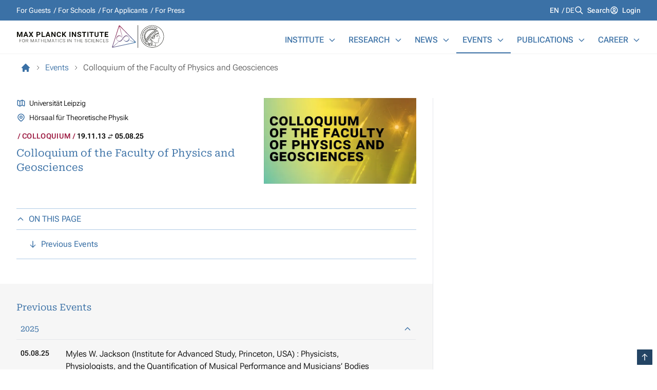

--- FILE ---
content_type: text/html; charset=utf-8
request_url: https://www.mis.mpg.de/events/series/colloquium-of-the-faculty-of-physics-and-geosciences
body_size: 103995
content:
<!DOCTYPE html>
<html lang="en">
<head>

<meta charset="utf-8">
<!-- 
	By MOGIC GmbH

	This website is powered by TYPO3 - inspiring people to share!
	TYPO3 is a free open source Content Management Framework initially created by Kasper Skaarhoj and licensed under GNU/GPL.
	TYPO3 is copyright 1998-2026 of Kasper Skaarhoj. Extensions are copyright of their respective owners.
	Information and contribution at https://typo3.org/
-->



<title>Colloquium of the Faculty of Physics and Geosciences: MPI MIS</title>
<meta http-equiv="x-ua-compatible" content="IE=edge">
<meta name="generator" content="TYPO3 CMS">
<meta name="viewport" content="width=device-width, initial-scale=1">
<meta name="robots" content="index,follow">
<meta property="og:title" content="Series">
<meta name="twitter:card" content="summary">
<meta name="apple-mobile-web-app-capable" content="no">


<link rel="stylesheet" href="/_assets/mpiWebsite/mpiWebsiteStyles.642f3a56.css?1768554929" media="all">






<link rel="icon" href="/_assets/70d40970119af5f330fb72efb7577b9a/Icons/favicon-mpi.png" type="image/vnd.microsoft.icon" />
<link rel="icon" href="/_assets/70d40970119af5f330fb72efb7577b9a/Icons/favicon-mpi.svg" type="image/vnd.microsoft.icon" />
<!-- Matomo -->
    <script>
      var _paq = window._paq = window._paq || [];
      /* tracker methods like "setCustomDimension" should be called before "trackPageView" */
      _paq.push(['trackPageView']);
      _paq.push(['enableLinkTracking']);
      (function() {
        var u="//matomo.mis.mpg.de/";
        _paq.push(['setTrackerUrl', u+'matomo.php']);
        _paq.push(['setSiteId', '1']);
        var d=document, g=d.createElement('script'), s=d.getElementsByTagName('script')[0];
        g.async=true; g.src=u+'matomo.js'; s.parentNode.insertBefore(g,s);
      })();
    </script>
<!-- End Matomo Code -->

    
    

<link rel="canonical" href="https://www.mis.mpg.de/events/series/colloquium-of-the-faculty-of-physics-and-geosciences"/>
</head>
<body x-data="" x-scroll-aware="">







<div
    x-lockable="$store.hasDialog"
    class="relative z-0 flex flex-col w-full min-h-screen text-base antialiased bg-opacity-50 group/app text-black-900 bg-slate-100"
>

    <header class="fixed top-0 left-0 z-20 flex flex-col w-full bg-white h-header-h drop-shadow-sm">
        
            <div class="flex-none hidden h-10 bg-blue-500 headerBp:block">
                <div class="flex items-center justify-between h-full text-sm text-white content-section">
                    
                        
<nav
            class=""
        >
            <ul
                data-kind="horizontal"
                class="group data-[kind=horizontal]:flex gap-x-1 empty:hidden"
            >
                
                    <li
                        class="truncate whitespace-nowrap after:inline-block after:text-center group-data-[kind=horizontal]:after:w-[.75em] group-data-[kind=horizontal]:after:content-['_/_'] group-data-[kind=horizontal]:last:after:content-none">
                        <a
                            aria-current="false"
                            href="/for-guests"
                            title="For Guests"
                            class="inline-block py-1 aria-current:font-medium hover:underline outline-white"
                        >
                            For Guests
                        </a>

                    </li>
                
                    <li
                        class="truncate whitespace-nowrap after:inline-block after:text-center group-data-[kind=horizontal]:after:w-[.75em] group-data-[kind=horizontal]:after:content-['_/_'] group-data-[kind=horizontal]:last:after:content-none">
                        <a
                            aria-current="false"
                            href="/for-schools"
                            title="For Schools"
                            class="inline-block py-1 aria-current:font-medium hover:underline outline-white"
                        >
                            For Schools
                        </a>

                    </li>
                
                    <li
                        class="truncate whitespace-nowrap after:inline-block after:text-center group-data-[kind=horizontal]:after:w-[.75em] group-data-[kind=horizontal]:after:content-['_/_'] group-data-[kind=horizontal]:last:after:content-none">
                        <a
                            aria-current="false"
                            href="/for-applicants"
                            title="For Applicants"
                            class="inline-block py-1 aria-current:font-medium hover:underline outline-white"
                        >
                            For Applicants
                        </a>

                    </li>
                
                    <li
                        class="truncate whitespace-nowrap after:inline-block after:text-center group-data-[kind=horizontal]:after:w-[.75em] group-data-[kind=horizontal]:after:content-['_/_'] group-data-[kind=horizontal]:last:after:content-none">
                        <a
                            aria-current="false"
                            href="/for-press"
                            title="For Press"
                            class="inline-block py-1 aria-current:font-medium hover:underline outline-white"
                        >
                            For Press
                        </a>

                    </li>
                
            </ul>
        </nav>


                    

                    
                        <div class="flex gap-x-4">
                            
<nav
            aria-labelledby="languagemenulabel"
            class=""
        >
            <h3
                id="languagemenulabel"
                class="sr-only"
            >
                Languages
            </h3>

            <ul class="flex gap-x-1 empty:hidden">
                
                    <li
                        class="inline-block truncate uppercase whitespace-nowrap after:inline-block after:text-center after:w-[.75em] after:content-['_/_'] last:after:content-none">

                        <a
                            aria-current="true"
                            href="/events/series/colloquium-of-the-faculty-of-physics-and-geosciences"
                            lang="en-US"
                            hreflang="en-US"
                            title="English"
                            class="aria-current:font-medium outline-white"
                        >
                            en
                        </a>

                    </li>
                
                    <li
                        class="inline-block truncate uppercase whitespace-nowrap after:inline-block after:text-center after:w-[.75em] after:content-['_/_'] last:after:content-none">

                        <a
                            aria-current="false"
                            href="/de/events/series/colloquium-of-the-faculty-of-physics-and-geosciences"
                            lang="de-DE"
                            hreflang="de-DE"
                            title="German"
                            class="aria-current:font-medium outline-white"
                        >
                            de
                        </a>

                    </li>
                
            </ul>
        </nav>



                            <span class="flex items-start ">
                
                      <svg xmlns="http://www.w3.org/2000/svg" fill="none" viewBox="0 0 24 24" stroke-width="2" stroke="currentColor" aria-hidden="true" class="w-[calc(1em*1.25)] h-auto mr-[calc(1em*0.5)] mt-[calc(1em*0.1)] flex-none 0">
  <path stroke-linecap="round" stroke-linejoin="round" d="M21 21l-6-6m2-5a7 7 0 11-14 0 7 7 0 0114 0z"></path>
</svg>

                
                
                <a href="/search" class="font-[500] group-[.noTruncate]:!whitespace-normal truncate hover:underline active:text-opacity-80 read-more js-ignore outline-white" title="Search">Search</a>

            </span>

                            
                                    <span class="flex items-start ">
                
                      <svg xmlns="http://www.w3.org/2000/svg" fill="none" viewBox="0 0 24 24" stroke-width="2" stroke="currentColor" aria-hidden="true" class="w-[calc(1em*1.25)] h-auto mr-[calc(1em*0.5)] mt-[calc(1em*0.1)] flex-none 0">
  <path stroke-linecap="round" stroke-linejoin="round" d="M5.121 17.804A13.937 13.937 0 0112 16c2.5 0 4.847.655 6.879 1.804M15 10a3 3 0 11-6 0 3 3 0 016 0zm6 2a9 9 0 11-18 0 9 9 0 0118 0z"></path>
</svg>

                
                
                <a href="/intranet" class="font-[500] group-[.noTruncate]:!whitespace-normal truncate hover:underline active:text-opacity-80 read-more js-ignore outline-white" title="Login">Login</a>

            </span>
                                
                        </div>
                    
                </div>
            </div>
        

        <div class="flex items-end justify-between flex-1 h-full gap-5 content-section">

            <div
                x-bind:click.prevent="$store.hasDialog = true"
                class="self-center inline-block w-56 headerBp:w-72"
            >
                
                    <a href="/">
                        
    
    <img
        src="[data-uri]"
        alt="Logo Max-Planck-Institute for Mathematics in the Sciences, Go to Homepage"
        width="434"
        height="70"
        class="h-auto"
    />




    

                    </a>
                
            </div>

            
<nav
            aria-labelledby="mainmenulabel"
            class="hidden headerBp:block"
        >
            <h3
                id="mainmenulabel"
                class="sr-only"
            >
                Main Menu
            </h3>

            <ul class="flex -mr-3 group/list">
                
                    <li
                        x-data="{ visible: false }"
                        x-on:mouseenter="visible = true"
                        x-on:mouseleave="visible = false"
                        x-bind:aria-expanded="visible"
                        x-bind:aria-haspopup="true"
                        data-in-path="false"
                        class="relative text-blue-500 group-hover/list:text-blue-300 hover:!text-blue-500 border-b-2 border-transparent group/item hover:border-current data-[in-path=true]:border-current transition-colors"
                    >
                        <span class="flex justify-between px-3 py-3">
                            <a
                                href="/institute/about-us"
                                target=""
                                title="Institute"
                                aria-current="false"
                                class="flex-1 font-medium uppercase truncate whitespace-nowrap"
                            >
                                Institute
                            </a>

                            
                                <button
                                    type="button"
                                    x-on:click="visible = !visible"
                                    class="ml-2"
                                    x-bind:aria-expanded="visible"
                                    x-bind:aria-haspopup="true"
                                    aria-controls="relation-1"
                                    aria-label="Institute"
                                >
                                    <svg xmlns="http://www.w3.org/2000/svg" fill="none" viewBox="0 0 24 24" stroke-width="2" stroke="currentColor" aria-hidden="true" class="w-4 h-4 transition-transform group-aria-expanded/item:rotate-180">
  <path stroke-linecap="round" stroke-linejoin="round" d="M19 9l-7 7-7-7"></path>
</svg>

                                </button>
                            
                        </span>

                        
                            <div
                                id="relation-1"
                                class="hidden bg-white group-aria-expanded/item:block absolute group-first/item:left-0 right-0 z-10 mt-[2px] w-[554px] drop-shadow-md">
                                <div class="grid grid-cols-2 p-4 divide-x shadow-inner">
                                    <div class="pr-5">
                                        <div class="mb-2 bg-blue-50 aspect-video">
                                            
                                                
                                                
                                                
                                                
                                                <picture>
            
                    

                    

                    
                    
                    
                            <img fetchpriority="low" class="w-full h-auto object-fill" loading="lazy" decoding="async" src="/fileadmin/_processed_/6/1/csm_MPI-MiS-Institute-Building-Street_38466508c5.webp" width="240" height="135" alt="" />
                        
                
        </picture>

                                            
                                        </div>

                                        

<div class="font-light blue-card:[&_a]:text-white prose  prose-blockquote:table-cell mb-2 prose-sm">
            
                    <p>General information about the institute, such as our mission statement, organizational structure, staff directory, history, directions, etc.</p>
                
        </div>


                                        <span class="flex items-start font-serif text-sm text-blue-700">
                
                      <svg xmlns="http://www.w3.org/2000/svg" fill="none" viewBox="0 0 24 24" stroke-width="2" stroke="currentColor" aria-hidden="true" class="w-[calc(1em*1.25)] h-auto mr-[calc(1em*0.5)] mt-[calc(1em*0.1)] flex-none 0">
  <path stroke-linecap="round" stroke-linejoin="round" d="M17 8l4 4m0 0l-4 4m4-4H3"></path>
</svg>

                
                
                <a href="/institute/about-us" class="font-[500] group-[.noTruncate]:!whitespace-normal truncate hover:underline active:text-opacity-80 read-more js-ignore">See More</a>

            </span>
                                    </div>
                                    <ul class="pl-5 text-base font-medium text-blue-700">
                                        
                                            <li class="truncate whitespace-nowrap">
                                                <a
                                                    href="/institute/about-us"
                                                    target=""
                                                    title="About Us"
                                                    class="inline-block py-2 hover:underline"
                                                >
                                                    About Us
                                                </a>
                                            </li>
                                        
                                            <li class="truncate whitespace-nowrap">
                                                <a
                                                    href="/institute/visit-us"
                                                    target=""
                                                    title="Visit Us"
                                                    class="inline-block py-2 hover:underline"
                                                >
                                                    Visit Us
                                                </a>
                                            </li>
                                        
                                            <li class="truncate whitespace-nowrap">
                                                <a
                                                    href="/institute/organization"
                                                    target=""
                                                    title="Organization"
                                                    class="inline-block py-2 hover:underline"
                                                >
                                                    Organization
                                                </a>
                                            </li>
                                        
                                            <li class="truncate whitespace-nowrap">
                                                <a
                                                    href="/institute/directory"
                                                    target=""
                                                    title="People Directory"
                                                    class="inline-block py-2 hover:underline"
                                                >
                                                    People Directory
                                                </a>
                                            </li>
                                        
                                            <li class="truncate whitespace-nowrap">
                                                <a
                                                    href="/services"
                                                    target=""
                                                    title="Services"
                                                    class="inline-block py-2 hover:underline"
                                                >
                                                    Services
                                                </a>
                                            </li>
                                        
                                            <li class="truncate whitespace-nowrap">
                                                <a
                                                    href="/institute/special-contacts"
                                                    target=""
                                                    title="Special Contacts"
                                                    class="inline-block py-2 hover:underline"
                                                >
                                                    Special Contacts
                                                </a>
                                            </li>
                                        
                                            <li class="truncate whitespace-nowrap">
                                                <a
                                                    href="/institute/new-arrivals"
                                                    target=""
                                                    title="New Arrivals"
                                                    class="inline-block py-2 hover:underline"
                                                >
                                                    New Arrivals
                                                </a>
                                            </li>
                                        
                                    </ul>
                                </div>
                            </div>
                        
                    </li>
                
                    <li
                        x-data="{ visible: false }"
                        x-on:mouseenter="visible = true"
                        x-on:mouseleave="visible = false"
                        x-bind:aria-expanded="visible"
                        x-bind:aria-haspopup="true"
                        data-in-path="false"
                        class="relative text-blue-500 group-hover/list:text-blue-300 hover:!text-blue-500 border-b-2 border-transparent group/item hover:border-current data-[in-path=true]:border-current transition-colors"
                    >
                        <span class="flex justify-between px-3 py-3">
                            <a
                                href="/research/research-groups"
                                target=""
                                title="Research"
                                aria-current="false"
                                class="flex-1 font-medium uppercase truncate whitespace-nowrap"
                            >
                                Research
                            </a>

                            
                                <button
                                    type="button"
                                    x-on:click="visible = !visible"
                                    class="ml-2"
                                    x-bind:aria-expanded="visible"
                                    x-bind:aria-haspopup="true"
                                    aria-controls="relation-2"
                                    aria-label="Research"
                                >
                                    <svg xmlns="http://www.w3.org/2000/svg" fill="none" viewBox="0 0 24 24" stroke-width="2" stroke="currentColor" aria-hidden="true" class="w-4 h-4 transition-transform group-aria-expanded/item:rotate-180">
  <path stroke-linecap="round" stroke-linejoin="round" d="M19 9l-7 7-7-7"></path>
</svg>

                                </button>
                            
                        </span>

                        
                            <div
                                id="relation-2"
                                class="hidden bg-white group-aria-expanded/item:block absolute group-first/item:left-0 right-0 z-10 mt-[2px] w-[554px] drop-shadow-md">
                                <div class="grid grid-cols-2 p-4 divide-x shadow-inner">
                                    <div class="pr-5">
                                        <div class="mb-2 bg-blue-50 aspect-video">
                                            
                                                
                                                
                                                
                                                
                                                <picture>
            
                    

                    

                    
                    
                    
                            <img fetchpriority="low" class="w-full h-auto object-fill" alt=" " loading="lazy" decoding="async" src="/fileadmin/_processed_/a/e/csm_People-Working-Blackboard-13_9cfdc6a8c1.webp" width="240" height="136" />
                        
                
        </picture>

                                            
                                        </div>

                                        

<div class="font-light blue-card:[&_a]:text-white prose  prose-blockquote:table-cell mb-2 prose-sm">
            
                    <p>Scientific profile with all research groups, topics, collaborations, as well as columns on research at the institute.</p>
                
        </div>


                                        <span class="flex items-start font-serif text-sm text-blue-700">
                
                      <svg xmlns="http://www.w3.org/2000/svg" fill="none" viewBox="0 0 24 24" stroke-width="2" stroke="currentColor" aria-hidden="true" class="w-[calc(1em*1.25)] h-auto mr-[calc(1em*0.5)] mt-[calc(1em*0.1)] flex-none 0">
  <path stroke-linecap="round" stroke-linejoin="round" d="M17 8l4 4m0 0l-4 4m4-4H3"></path>
</svg>

                
                
                <a href="/research/research-groups" class="font-[500] group-[.noTruncate]:!whitespace-normal truncate hover:underline active:text-opacity-80 read-more js-ignore">See More</a>

            </span>
                                    </div>
                                    <ul class="pl-5 text-base font-medium text-blue-700">
                                        
                                            <li class="truncate whitespace-nowrap">
                                                <a
                                                    href="/research/research-groups"
                                                    target=""
                                                    title="Research Groups"
                                                    class="inline-block py-2 hover:underline"
                                                >
                                                    Research Groups
                                                </a>
                                            </li>
                                        
                                            <li class="truncate whitespace-nowrap">
                                                <a
                                                    href="/research/former-research-groups"
                                                    target=""
                                                    title="Former Research Groups"
                                                    class="inline-block py-2 hover:underline"
                                                >
                                                    Former Research Groups
                                                </a>
                                            </li>
                                        
                                            <li class="truncate whitespace-nowrap">
                                                <a
                                                    href="/lab"
                                                    target=""
                                                    title="Mathematics Lab"
                                                    class="inline-block py-2 hover:underline"
                                                >
                                                    Mathematics Lab
                                                </a>
                                            </li>
                                        
                                    </ul>
                                </div>
                            </div>
                        
                    </li>
                
                    <li
                        x-data="{ visible: false }"
                        x-on:mouseenter="visible = true"
                        x-on:mouseleave="visible = false"
                        x-bind:aria-expanded="visible"
                        x-bind:aria-haspopup="true"
                        data-in-path="false"
                        class="relative text-blue-500 group-hover/list:text-blue-300 hover:!text-blue-500 border-b-2 border-transparent group/item hover:border-current data-[in-path=true]:border-current transition-colors"
                    >
                        <span class="flex justify-between px-3 py-3">
                            <a
                                href="/news/"
                                target=""
                                title="News"
                                aria-current="false"
                                class="flex-1 font-medium uppercase truncate whitespace-nowrap"
                            >
                                News
                            </a>

                            
                                <button
                                    type="button"
                                    x-on:click="visible = !visible"
                                    class="ml-2"
                                    x-bind:aria-expanded="visible"
                                    x-bind:aria-haspopup="true"
                                    aria-controls="relation-3"
                                    aria-label="News"
                                >
                                    <svg xmlns="http://www.w3.org/2000/svg" fill="none" viewBox="0 0 24 24" stroke-width="2" stroke="currentColor" aria-hidden="true" class="w-4 h-4 transition-transform group-aria-expanded/item:rotate-180">
  <path stroke-linecap="round" stroke-linejoin="round" d="M19 9l-7 7-7-7"></path>
</svg>

                                </button>
                            
                        </span>

                        
                            <div
                                id="relation-3"
                                class="hidden bg-white group-aria-expanded/item:block absolute group-first/item:left-0 right-0 z-10 mt-[2px] w-[554px] drop-shadow-md">
                                <div class="grid grid-cols-2 p-4 divide-x shadow-inner">
                                    <div class="pr-5">
                                        <div class="mb-2 bg-blue-50 aspect-video">
                                            
                                                
                                                
                                                
                                                
                                                <picture>
            
                    

                    

                    
                    
                    
                            <img fetchpriority="low" class="w-full h-auto object-fill" alt=" " loading="lazy" decoding="async" src="/fileadmin/_processed_/d/8/csm_Newspapers-Max-Planck-Institute-01_4f3e746c19.webp" width="240" height="136" />
                        
                
        </picture>

                                            
                                        </div>

                                        

<div class="font-light blue-card:[&_a]:text-white prose  prose-blockquote:table-cell mb-2 prose-sm">
            
                    <p>News and press releases about the institute, as well as a media archive.</p>
                
        </div>


                                        <span class="flex items-start font-serif text-sm text-blue-700">
                
                      <svg xmlns="http://www.w3.org/2000/svg" fill="none" viewBox="0 0 24 24" stroke-width="2" stroke="currentColor" aria-hidden="true" class="w-[calc(1em*1.25)] h-auto mr-[calc(1em*0.5)] mt-[calc(1em*0.1)] flex-none 0">
  <path stroke-linecap="round" stroke-linejoin="round" d="M17 8l4 4m0 0l-4 4m4-4H3"></path>
</svg>

                
                
                <a href="/news/" class="font-[500] group-[.noTruncate]:!whitespace-normal truncate hover:underline active:text-opacity-80 read-more js-ignore">See More</a>

            </span>
                                    </div>
                                    <ul class="pl-5 text-base font-medium text-blue-700">
                                        
                                            <li class="truncate whitespace-nowrap">
                                                <a
                                                    href="/news/"
                                                    target=""
                                                    title="News Overview"
                                                    class="inline-block py-2 hover:underline"
                                                >
                                                    News Overview
                                                </a>
                                            </li>
                                        
                                            <li class="truncate whitespace-nowrap">
                                                <a
                                                    href="/news/press-releases"
                                                    target=""
                                                    title="Press Releases"
                                                    class="inline-block py-2 hover:underline"
                                                >
                                                    Press Releases
                                                </a>
                                            </li>
                                        
                                            <li class="truncate whitespace-nowrap">
                                                <a
                                                    href="/news/math-planck-people"
                                                    target=""
                                                    title="Math Planck People"
                                                    class="inline-block py-2 hover:underline"
                                                >
                                                    Math Planck People
                                                </a>
                                            </li>
                                        
                                    </ul>
                                </div>
                            </div>
                        
                    </li>
                
                    <li
                        x-data="{ visible: false }"
                        x-on:mouseenter="visible = true"
                        x-on:mouseleave="visible = false"
                        x-bind:aria-expanded="visible"
                        x-bind:aria-haspopup="true"
                        data-in-path="true"
                        class="relative text-blue-500 group-hover/list:text-blue-300 hover:!text-blue-500 border-b-2 border-transparent group/item hover:border-current data-[in-path=true]:border-current transition-colors"
                    >
                        <span class="flex justify-between px-3 py-3">
                            <a
                                href="/events/"
                                target=""
                                title="Events"
                                aria-current="false"
                                class="flex-1 font-medium uppercase truncate whitespace-nowrap"
                            >
                                Events
                            </a>

                            
                                <button
                                    type="button"
                                    x-on:click="visible = !visible"
                                    class="ml-2"
                                    x-bind:aria-expanded="visible"
                                    x-bind:aria-haspopup="true"
                                    aria-controls="relation-4"
                                    aria-label="Events"
                                >
                                    <svg xmlns="http://www.w3.org/2000/svg" fill="none" viewBox="0 0 24 24" stroke-width="2" stroke="currentColor" aria-hidden="true" class="w-4 h-4 transition-transform group-aria-expanded/item:rotate-180">
  <path stroke-linecap="round" stroke-linejoin="round" d="M19 9l-7 7-7-7"></path>
</svg>

                                </button>
                            
                        </span>

                        
                            <div
                                id="relation-4"
                                class="hidden bg-white group-aria-expanded/item:block absolute group-first/item:left-0 right-0 z-10 mt-[2px] w-[554px] drop-shadow-md">
                                <div class="grid grid-cols-2 p-4 divide-x shadow-inner">
                                    <div class="pr-5">
                                        <div class="mb-2 bg-blue-50 aspect-video">
                                            
                                                
                                                
                                                
                                                
                                                <picture>
            
                    

                    

                    
                    
                    
                            <img fetchpriority="low" class="w-full h-auto object-fill" alt=" " loading="lazy" decoding="async" src="/fileadmin/_processed_/1/e/csm_People-Working-Blackboard-09_c296967868.webp" width="240" height="136" />
                        
                
        </picture>

                                            
                                        </div>

                                        

<div class="font-light blue-card:[&_a]:text-white prose  prose-blockquote:table-cell mb-2 prose-sm">
            
                    <p>Overview of all events around the institute, such as talks, seminars, lectures, workshops, conferences and public events.</p>
                
        </div>


                                        <span class="flex items-start font-serif text-sm text-blue-700">
                
                      <svg xmlns="http://www.w3.org/2000/svg" fill="none" viewBox="0 0 24 24" stroke-width="2" stroke="currentColor" aria-hidden="true" class="w-[calc(1em*1.25)] h-auto mr-[calc(1em*0.5)] mt-[calc(1em*0.1)] flex-none 0">
  <path stroke-linecap="round" stroke-linejoin="round" d="M17 8l4 4m0 0l-4 4m4-4H3"></path>
</svg>

                
                
                <a href="/events/" class="font-[500] group-[.noTruncate]:!whitespace-normal truncate hover:underline active:text-opacity-80 read-more js-ignore">See More</a>

            </span>
                                    </div>
                                    <ul class="pl-5 text-base font-medium text-blue-700">
                                        
                                            <li class="truncate whitespace-nowrap">
                                                <a
                                                    href="/events/"
                                                    target=""
                                                    title="Event Overview"
                                                    class="inline-block py-2 hover:underline"
                                                >
                                                    Event Overview
                                                </a>
                                            </li>
                                        
                                            <li class="truncate whitespace-nowrap">
                                                <a
                                                    href="/events/conferences"
                                                    target=""
                                                    title="Conferences"
                                                    class="inline-block py-2 hover:underline"
                                                >
                                                    Conferences
                                                </a>
                                            </li>
                                        
                                            <li class="truncate whitespace-nowrap">
                                                <a
                                                    href="/events/colloquia"
                                                    target=""
                                                    title="Colloquia"
                                                    class="inline-block py-2 hover:underline"
                                                >
                                                    Colloquia
                                                </a>
                                            </li>
                                        
                                            <li class="truncate whitespace-nowrap">
                                                <a
                                                    href="/events/lectures"
                                                    target=""
                                                    title="Lectures"
                                                    class="inline-block py-2 hover:underline"
                                                >
                                                    Lectures
                                                </a>
                                            </li>
                                        
                                            <li class="truncate whitespace-nowrap">
                                                <a
                                                    href="/events/seminar-series"
                                                    target=""
                                                    title="Seminar Series"
                                                    class="inline-block py-2 hover:underline"
                                                >
                                                    Seminar Series
                                                </a>
                                            </li>
                                        
                                            <li class="truncate whitespace-nowrap">
                                                <a
                                                    href="/events/event-series-anniversaries"
                                                    target=""
                                                    title="Event Series/Anniversaries"
                                                    class="inline-block py-2 hover:underline"
                                                >
                                                    Event Series/Anniversaries
                                                </a>
                                            </li>
                                        
                                    </ul>
                                </div>
                            </div>
                        
                    </li>
                
                    <li
                        x-data="{ visible: false }"
                        x-on:mouseenter="visible = true"
                        x-on:mouseleave="visible = false"
                        x-bind:aria-expanded="visible"
                        x-bind:aria-haspopup="true"
                        data-in-path="false"
                        class="relative text-blue-500 group-hover/list:text-blue-300 hover:!text-blue-500 border-b-2 border-transparent group/item hover:border-current data-[in-path=true]:border-current transition-colors"
                    >
                        <span class="flex justify-between px-3 py-3">
                            <a
                                href="/publications/"
                                target=""
                                title="Publications"
                                aria-current="false"
                                class="flex-1 font-medium uppercase truncate whitespace-nowrap"
                            >
                                Publications
                            </a>

                            
                                <button
                                    type="button"
                                    x-on:click="visible = !visible"
                                    class="ml-2"
                                    x-bind:aria-expanded="visible"
                                    x-bind:aria-haspopup="true"
                                    aria-controls="relation-5"
                                    aria-label="Publications"
                                >
                                    <svg xmlns="http://www.w3.org/2000/svg" fill="none" viewBox="0 0 24 24" stroke-width="2" stroke="currentColor" aria-hidden="true" class="w-4 h-4 transition-transform group-aria-expanded/item:rotate-180">
  <path stroke-linecap="round" stroke-linejoin="round" d="M19 9l-7 7-7-7"></path>
</svg>

                                </button>
                            
                        </span>

                        
                            <div
                                id="relation-5"
                                class="hidden bg-white group-aria-expanded/item:block absolute group-first/item:left-0 right-0 z-10 mt-[2px] w-[554px] drop-shadow-md">
                                <div class="grid grid-cols-2 p-4 divide-x shadow-inner">
                                    <div class="pr-5">
                                        <div class="mb-2 bg-blue-50 aspect-video">
                                            
                                                
                                                
                                                
                                                
                                                <picture>
            
                    

                    

                    
                    
                    
                            <img fetchpriority="low" class="w-full h-auto object-fill" alt=" " loading="lazy" decoding="async" src="/fileadmin/_processed_/a/a/csm_People-Library-Reading-Room-06_958db909ef.webp" width="240" height="135" />
                        
                
        </picture>

                                            
                                        </div>

                                        

<div class="font-light blue-card:[&_a]:text-white prose  prose-blockquote:table-cell mb-2 prose-sm">
            
                    <p>Overview of all scientific publications of the institute, as well as our preprint and software repositories.</p>
                
        </div>


                                        <span class="flex items-start font-serif text-sm text-blue-700">
                
                      <svg xmlns="http://www.w3.org/2000/svg" fill="none" viewBox="0 0 24 24" stroke-width="2" stroke="currentColor" aria-hidden="true" class="w-[calc(1em*1.25)] h-auto mr-[calc(1em*0.5)] mt-[calc(1em*0.1)] flex-none 0">
  <path stroke-linecap="round" stroke-linejoin="round" d="M17 8l4 4m0 0l-4 4m4-4H3"></path>
</svg>

                
                
                <a href="/publications/" class="font-[500] group-[.noTruncate]:!whitespace-normal truncate hover:underline active:text-opacity-80 read-more js-ignore">See More</a>

            </span>
                                    </div>
                                    <ul class="pl-5 text-base font-medium text-blue-700">
                                        
                                            <li class="truncate whitespace-nowrap">
                                                <a
                                                    href="/publications/"
                                                    target=""
                                                    title="Institute Publications"
                                                    class="inline-block py-2 hover:underline"
                                                >
                                                    Institute Publications
                                                </a>
                                            </li>
                                        
                                            <li class="truncate whitespace-nowrap">
                                                <a
                                                    href="/publications/institute-preprints"
                                                    target=""
                                                    title="Institute Preprints"
                                                    class="inline-block py-2 hover:underline"
                                                >
                                                    Institute Preprints
                                                </a>
                                            </li>
                                        
                                            <li class="truncate whitespace-nowrap">
                                                <a
                                                    href="/services/library"
                                                    target=""
                                                    title="Library"
                                                    class="inline-block py-2 hover:underline"
                                                >
                                                    Library
                                                </a>
                                            </li>
                                        
                                            <li class="truncate whitespace-nowrap">
                                                <a
                                                    href="https://mathrepo.mis.mpg.de"
                                                    target="_blank"
                                                    title="Software &amp; Data Repository"
                                                    class="inline-block py-2 hover:underline"
                                                >
                                                    Software &amp; Data Repository
                                                </a>
                                            </li>
                                        
                                    </ul>
                                </div>
                            </div>
                        
                    </li>
                
                    <li
                        x-data="{ visible: false }"
                        x-on:mouseenter="visible = true"
                        x-on:mouseleave="visible = false"
                        x-bind:aria-expanded="visible"
                        x-bind:aria-haspopup="true"
                        data-in-path="false"
                        class="relative text-blue-500 group-hover/list:text-blue-300 hover:!text-blue-500 border-b-2 border-transparent group/item hover:border-current data-[in-path=true]:border-current transition-colors"
                    >
                        <span class="flex justify-between px-3 py-3">
                            <a
                                href="/career/"
                                target=""
                                title="Career"
                                aria-current="false"
                                class="flex-1 font-medium uppercase truncate whitespace-nowrap"
                            >
                                Career
                            </a>

                            
                                <button
                                    type="button"
                                    x-on:click="visible = !visible"
                                    class="ml-2"
                                    x-bind:aria-expanded="visible"
                                    x-bind:aria-haspopup="true"
                                    aria-controls="relation-6"
                                    aria-label="Career"
                                >
                                    <svg xmlns="http://www.w3.org/2000/svg" fill="none" viewBox="0 0 24 24" stroke-width="2" stroke="currentColor" aria-hidden="true" class="w-4 h-4 transition-transform group-aria-expanded/item:rotate-180">
  <path stroke-linecap="round" stroke-linejoin="round" d="M19 9l-7 7-7-7"></path>
</svg>

                                </button>
                            
                        </span>

                        
                            <div
                                id="relation-6"
                                class="hidden bg-white group-aria-expanded/item:block absolute group-first/item:left-0 right-0 z-10 mt-[2px] w-[554px] drop-shadow-md">
                                <div class="grid grid-cols-2 p-4 divide-x shadow-inner">
                                    <div class="pr-5">
                                        <div class="mb-2 bg-blue-50 aspect-video">
                                            
                                                
                                                
                                                
                                                
                                                <picture>
            
                    

                    

                    
                    
                    
                            <img fetchpriority="low" class="w-full h-auto object-fill" alt=" " loading="lazy" decoding="async" src="/fileadmin/_processed_/7/1/csm_People-Stairs-01_1d27fac0d6.webp" width="240" height="136" />
                        
                
        </picture>

                                            
                                        </div>

                                        

<div class="font-light blue-card:[&_a]:text-white prose  prose-blockquote:table-cell mb-2 prose-sm">
            
                    <p>Information on open positions at the institute, benefits of working with us, graduate school, and postdoctoral supervision.</p>
                
        </div>


                                        <span class="flex items-start font-serif text-sm text-blue-700">
                
                      <svg xmlns="http://www.w3.org/2000/svg" fill="none" viewBox="0 0 24 24" stroke-width="2" stroke="currentColor" aria-hidden="true" class="w-[calc(1em*1.25)] h-auto mr-[calc(1em*0.5)] mt-[calc(1em*0.1)] flex-none 0">
  <path stroke-linecap="round" stroke-linejoin="round" d="M17 8l4 4m0 0l-4 4m4-4H3"></path>
</svg>

                
                
                <a href="/career/" class="font-[500] group-[.noTruncate]:!whitespace-normal truncate hover:underline active:text-opacity-80 read-more js-ignore">See More</a>

            </span>
                                    </div>
                                    <ul class="pl-5 text-base font-medium text-blue-700">
                                        
                                            <li class="truncate whitespace-nowrap">
                                                <a
                                                    href="/career/"
                                                    target=""
                                                    title="Job Board"
                                                    class="inline-block py-2 hover:underline"
                                                >
                                                    Job Board
                                                </a>
                                            </li>
                                        
                                            <li class="truncate whitespace-nowrap">
                                                <a
                                                    href="/career/postdoctoral-mentors"
                                                    target=""
                                                    title="Postdoctoral Mentors"
                                                    class="inline-block py-2 hover:underline"
                                                >
                                                    Postdoctoral Mentors
                                                </a>
                                            </li>
                                        
                                            <li class="truncate whitespace-nowrap">
                                                <a
                                                    href="/career/equal-opportunity"
                                                    target=""
                                                    title="Equal Opportunity"
                                                    class="inline-block py-2 hover:underline"
                                                >
                                                    Equal Opportunity
                                                </a>
                                            </li>
                                        
                                            <li class="truncate whitespace-nowrap">
                                                <a
                                                    href="/career/future-proof"
                                                    target=""
                                                    title="Future Proof"
                                                    class="inline-block py-2 hover:underline"
                                                >
                                                    Future Proof
                                                </a>
                                            </li>
                                        
                                            <li class="truncate whitespace-nowrap">
                                                <a
                                                    href="/career/imprs"
                                                    target=""
                                                    title="Graduate School (IMPRS)"
                                                    class="inline-block py-2 hover:underline"
                                                >
                                                    Graduate School (IMPRS)
                                                </a>
                                            </li>
                                        
                                    </ul>
                                </div>
                            </div>
                        
                    </li>
                
            </ul>
        </nav>



            
<div
            x-data="{show: false}"
            x-effect="$store.hasDialog = show"
            class="self-center headerBp:hidden"
        >
            <button
                type="button"
                x-on:click="show = true"
            >
                <svg xmlns="http://www.w3.org/2000/svg" fill="none" viewBox="0 0 24 24" stroke-width="2" stroke="currentColor" aria-hidden="true" class="w-6 h-6 ">
  <path stroke-linecap="round" stroke-linejoin="round" d="M4 6h16M4 12h16M4 18h16"></path>
</svg>

            </button>

            <div
                x-dialog
                x-model="show"
                class="fixed inset-0 z-10"
            >
                <div
                    x-cloak
                    x-dialog:overlay
                    x-transition.opacity
                    class="fixed inset-0 z-10 h-screen bg-blue-800 bg-opacity-80"
                ></div>

                <div
                    x-cloak
                    x-dialog:panel
                    x-transition.scale.origin.top.right
                    class="fixed top-0 right-0 z-10 flex flex-col w-full h-screen max-w-md pt-4 bg-white"
                >
                    <div class="flex items-center justify-between flex-none px-4 mb-4">
                        <img
                            src="[data-uri]"
                            alt=""
                            width="434"
                            height="70"
                            class="self-center w-56 h-auto"
                        />

                        <button
                            type="button"
                            x-on:click.prevent.stop="show = false"
                            class="flex items-center justify-center flex-none w-6 h-6 ml-auto rounded-full"
                        >
                            <svg xmlns="http://www.w3.org/2000/svg" fill="none" viewBox="0 0 24 24" stroke-width="2" stroke="currentColor" aria-hidden="true" class="w-6 h-6">
  <path stroke-linecap="round" stroke-linejoin="round" d="M6 18L18 6M6 6l12 12"></path>
</svg>

                        </button>
                    </div>

                    <div class="flex flex-col h-full overflow-y-scroll">
                        <div class="flex items-center justify-between px-6 py-4 mb-2 text-white bg-blue-500">
                        
<nav
            aria-labelledby="languagemenulabel"
            class=""
        >
            <h3
                id="languagemenulabel"
                class="sr-only"
            >
                Languages
            </h3>

            <ul class="flex gap-x-1 empty:hidden">
                
                    <li
                        class="inline-block truncate uppercase whitespace-nowrap after:inline-block after:text-center after:w-[.75em] after:content-['_/_'] last:after:content-none">

                        <a
                            aria-current="true"
                            href="/events/series/colloquium-of-the-faculty-of-physics-and-geosciences"
                            lang="en-US"
                            hreflang="en-US"
                            title="English"
                            class="aria-current:font-medium outline-white"
                        >
                            en
                        </a>

                    </li>
                
                    <li
                        class="inline-block truncate uppercase whitespace-nowrap after:inline-block after:text-center after:w-[.75em] after:content-['_/_'] last:after:content-none">

                        <a
                            aria-current="false"
                            href="/de/events/series/colloquium-of-the-faculty-of-physics-and-geosciences"
                            lang="de-DE"
                            hreflang="de-DE"
                            title="German"
                            class="aria-current:font-medium outline-white"
                        >
                            de
                        </a>

                    </li>
                
            </ul>
        </nav>



                        <span class="flex items-start ">
                
                      <svg xmlns="http://www.w3.org/2000/svg" fill="none" viewBox="0 0 24 24" stroke-width="2" stroke="currentColor" aria-hidden="true" class="w-[calc(1em*1.25)] h-auto mr-[calc(1em*0.5)] mt-[calc(1em*0.1)] flex-none 0">
  <path stroke-linecap="round" stroke-linejoin="round" d="M21 21l-6-6m2-5a7 7 0 11-14 0 7 7 0 0114 0z"></path>
</svg>

                
                
                <a href="/search" class="font-[500] group-[.noTruncate]:!whitespace-normal truncate hover:underline active:text-opacity-80 read-more js-ignore outline-white" title="Search">Search</a>

            </span>
                    </div>
                

                
<nav
            aria-labelledby="mainmenulabel"
            class="mx-6 mt-8 border-t border-grey-300"
        >
            <h3
                id="mainmenulabel"
                class="sr-only"
            >
                Main Menu
            </h3>

            <ul class="divide-y divide-grey-300">
                
                    <li
                        x-data="{ expanded: false }"
                        x-on:click="expanded = true"
                        x-on:click.outside="expanded = false"
                        x-bind:aria-expanded="expanded"
                        x-bind:aria-haspopup="true"
                        class="group/item"
                    >
                        <span
                            class="flex justify-between py-3 text-blue-700 group-hover/item:text-blue-500 group-aria-expanded/item:-mx-6 group-aria-expanded/item:bg-blue-500 group-aria-expanded/item:px-6 group-aria-expanded/item:text-white"
                        >
                            <a
                                href="/institute/about-us"
                                target=""
                                title="Institute"
                                aria-current="false"
                                class="flex-1 font-medium uppercase truncate group-aria-[haspopup=true]/item:pointer-events-none whitespace-nowrap"
                            >
                                Institute
                            </a>

                            
                                <button
                                    type="button"
                                    x-on:click.prevent.stop="expanded = !expanded"
                                    class="ml-2"
                                >
                                    <svg xmlns="http://www.w3.org/2000/svg" fill="none" viewBox="0 0 24 24" stroke-width="2" stroke="currentColor" aria-hidden="true" class="w-4 h-4 transition-transform group-aria-expanded/item:rotate-180">
  <path stroke-linecap="round" stroke-linejoin="round" d="M19 9l-7 7-7-7"></path>
</svg>

                                </button>
                            
                        </span>

                        
                            <div
                                x-show="expanded"
                                x-collapse
                                class="py-4 bg-white "
                            >
                                <div class="grid grid-cols-3 pb-4 mb-2 border-b gap-x-4">
                                    <div class="col-span-1">
                                        <div class="bg-blue-50 aspect-square">
                                            
                                                
                                                
                                                
                                                
                                                <picture>
            
                    

                    

                    
                    
                    
                            <img fetchpriority="low" class="w-full h-auto object-cover" loading="lazy" decoding="async" src="/fileadmin/_processed_/6/1/csm_MPI-MiS-Institute-Building-Street_45eca63eb7.webp" width="106" height="106" alt="" />
                        
                
        </picture>

                                            
                                        </div>
                                    </div>
                                    <div class="col-span-2">
                                        

<div class="font-light blue-card:[&_a]:text-white prose  prose-blockquote:table-cell mb-2 prose-sm">
            
                    <p>General information about the institute, such as our mission statement, organizational structure, staff directory, history, directions, etc.</p>
                
        </div>


                                        <span class="flex items-start font-serif text-sm text-blue-700">
                
                      <svg xmlns="http://www.w3.org/2000/svg" fill="none" viewBox="0 0 24 24" stroke-width="2" stroke="currentColor" aria-hidden="true" class="w-[calc(1em*1.25)] h-auto mr-[calc(1em*0.5)] mt-[calc(1em*0.1)] flex-none 0">
  <path stroke-linecap="round" stroke-linejoin="round" d="M10 6H6a2 2 0 00-2 2v10a2 2 0 002 2h10a2 2 0 002-2v-4M14 4h6m0 0v6m0-6L10 14"></path>
</svg>

                
                
                <a href="/institute/about-us" class="font-[500] group-[.noTruncate]:!whitespace-normal truncate hover:underline active:text-opacity-80 read-more js-ignore">See More</a>

            </span>
                                    </div>
                                </div>

                                <ul class="text-sm font-medium text-blue-700">
                                    
                                        <li class="truncate whitespace-nowrap">
                                            <a
                                                href="/institute/about-us"
                                                target=""
                                                title="About Us"
                                                class="inline-block py-2 hover:underline"
                                            >
                                                About Us
                                            </a>
                                        </li>
                                    
                                        <li class="truncate whitespace-nowrap">
                                            <a
                                                href="/institute/visit-us"
                                                target=""
                                                title="Visit Us"
                                                class="inline-block py-2 hover:underline"
                                            >
                                                Visit Us
                                            </a>
                                        </li>
                                    
                                        <li class="truncate whitespace-nowrap">
                                            <a
                                                href="/institute/organization"
                                                target=""
                                                title="Organization"
                                                class="inline-block py-2 hover:underline"
                                            >
                                                Organization
                                            </a>
                                        </li>
                                    
                                        <li class="truncate whitespace-nowrap">
                                            <a
                                                href="/institute/directory"
                                                target=""
                                                title="People Directory"
                                                class="inline-block py-2 hover:underline"
                                            >
                                                People Directory
                                            </a>
                                        </li>
                                    
                                        <li class="truncate whitespace-nowrap">
                                            <a
                                                href="/services"
                                                target=""
                                                title="Services"
                                                class="inline-block py-2 hover:underline"
                                            >
                                                Services
                                            </a>
                                        </li>
                                    
                                        <li class="truncate whitespace-nowrap">
                                            <a
                                                href="/institute/special-contacts"
                                                target=""
                                                title="Special Contacts"
                                                class="inline-block py-2 hover:underline"
                                            >
                                                Special Contacts
                                            </a>
                                        </li>
                                    
                                        <li class="truncate whitespace-nowrap">
                                            <a
                                                href="/institute/new-arrivals"
                                                target=""
                                                title="New Arrivals"
                                                class="inline-block py-2 hover:underline"
                                            >
                                                New Arrivals
                                            </a>
                                        </li>
                                    
                                </ul>
                            </div>
                        
                    </li>
                
                    <li
                        x-data="{ expanded: false }"
                        x-on:click="expanded = true"
                        x-on:click.outside="expanded = false"
                        x-bind:aria-expanded="expanded"
                        x-bind:aria-haspopup="true"
                        class="group/item"
                    >
                        <span
                            class="flex justify-between py-3 text-blue-700 group-hover/item:text-blue-500 group-aria-expanded/item:-mx-6 group-aria-expanded/item:bg-blue-500 group-aria-expanded/item:px-6 group-aria-expanded/item:text-white"
                        >
                            <a
                                href="/research/research-groups"
                                target=""
                                title="Research"
                                aria-current="false"
                                class="flex-1 font-medium uppercase truncate group-aria-[haspopup=true]/item:pointer-events-none whitespace-nowrap"
                            >
                                Research
                            </a>

                            
                                <button
                                    type="button"
                                    x-on:click.prevent.stop="expanded = !expanded"
                                    class="ml-2"
                                >
                                    <svg xmlns="http://www.w3.org/2000/svg" fill="none" viewBox="0 0 24 24" stroke-width="2" stroke="currentColor" aria-hidden="true" class="w-4 h-4 transition-transform group-aria-expanded/item:rotate-180">
  <path stroke-linecap="round" stroke-linejoin="round" d="M19 9l-7 7-7-7"></path>
</svg>

                                </button>
                            
                        </span>

                        
                            <div
                                x-show="expanded"
                                x-collapse
                                class="py-4 bg-white "
                            >
                                <div class="grid grid-cols-3 pb-4 mb-2 border-b gap-x-4">
                                    <div class="col-span-1">
                                        <div class="bg-blue-50 aspect-square">
                                            
                                                
                                                
                                                
                                                
                                                <picture>
            
                    

                    

                    
                    
                    
                            <img fetchpriority="low" class="w-full h-auto object-cover" alt=" " loading="lazy" decoding="async" src="/fileadmin/_processed_/a/e/csm_People-Working-Blackboard-13_c6dceb62c9.webp" width="106" height="107" />
                        
                
        </picture>

                                            
                                        </div>
                                    </div>
                                    <div class="col-span-2">
                                        

<div class="font-light blue-card:[&_a]:text-white prose  prose-blockquote:table-cell mb-2 prose-sm">
            
                    <p>Scientific profile with all research groups, topics, collaborations, as well as columns on research at the institute.</p>
                
        </div>


                                        <span class="flex items-start font-serif text-sm text-blue-700">
                
                      <svg xmlns="http://www.w3.org/2000/svg" fill="none" viewBox="0 0 24 24" stroke-width="2" stroke="currentColor" aria-hidden="true" class="w-[calc(1em*1.25)] h-auto mr-[calc(1em*0.5)] mt-[calc(1em*0.1)] flex-none 0">
  <path stroke-linecap="round" stroke-linejoin="round" d="M10 6H6a2 2 0 00-2 2v10a2 2 0 002 2h10a2 2 0 002-2v-4M14 4h6m0 0v6m0-6L10 14"></path>
</svg>

                
                
                <a href="/research/research-groups" class="font-[500] group-[.noTruncate]:!whitespace-normal truncate hover:underline active:text-opacity-80 read-more js-ignore">See More</a>

            </span>
                                    </div>
                                </div>

                                <ul class="text-sm font-medium text-blue-700">
                                    
                                        <li class="truncate whitespace-nowrap">
                                            <a
                                                href="/research/research-groups"
                                                target=""
                                                title="Research Groups"
                                                class="inline-block py-2 hover:underline"
                                            >
                                                Research Groups
                                            </a>
                                        </li>
                                    
                                        <li class="truncate whitespace-nowrap">
                                            <a
                                                href="/research/former-research-groups"
                                                target=""
                                                title="Former Research Groups"
                                                class="inline-block py-2 hover:underline"
                                            >
                                                Former Research Groups
                                            </a>
                                        </li>
                                    
                                        <li class="truncate whitespace-nowrap">
                                            <a
                                                href="/lab"
                                                target=""
                                                title="Mathematics Lab"
                                                class="inline-block py-2 hover:underline"
                                            >
                                                Mathematics Lab
                                            </a>
                                        </li>
                                    
                                </ul>
                            </div>
                        
                    </li>
                
                    <li
                        x-data="{ expanded: false }"
                        x-on:click="expanded = true"
                        x-on:click.outside="expanded = false"
                        x-bind:aria-expanded="expanded"
                        x-bind:aria-haspopup="true"
                        class="group/item"
                    >
                        <span
                            class="flex justify-between py-3 text-blue-700 group-hover/item:text-blue-500 group-aria-expanded/item:-mx-6 group-aria-expanded/item:bg-blue-500 group-aria-expanded/item:px-6 group-aria-expanded/item:text-white"
                        >
                            <a
                                href="/news/"
                                target=""
                                title="News"
                                aria-current="false"
                                class="flex-1 font-medium uppercase truncate group-aria-[haspopup=true]/item:pointer-events-none whitespace-nowrap"
                            >
                                News
                            </a>

                            
                                <button
                                    type="button"
                                    x-on:click.prevent.stop="expanded = !expanded"
                                    class="ml-2"
                                >
                                    <svg xmlns="http://www.w3.org/2000/svg" fill="none" viewBox="0 0 24 24" stroke-width="2" stroke="currentColor" aria-hidden="true" class="w-4 h-4 transition-transform group-aria-expanded/item:rotate-180">
  <path stroke-linecap="round" stroke-linejoin="round" d="M19 9l-7 7-7-7"></path>
</svg>

                                </button>
                            
                        </span>

                        
                            <div
                                x-show="expanded"
                                x-collapse
                                class="py-4 bg-white "
                            >
                                <div class="grid grid-cols-3 pb-4 mb-2 border-b gap-x-4">
                                    <div class="col-span-1">
                                        <div class="bg-blue-50 aspect-square">
                                            
                                                
                                                
                                                
                                                
                                                <picture>
            
                    

                    

                    
                    
                    
                            <img fetchpriority="low" class="w-full h-auto object-cover" alt=" " loading="lazy" decoding="async" src="/fileadmin/_processed_/d/8/csm_Newspapers-Max-Planck-Institute-01_73ca658159.webp" width="106" height="106" />
                        
                
        </picture>

                                            
                                        </div>
                                    </div>
                                    <div class="col-span-2">
                                        

<div class="font-light blue-card:[&_a]:text-white prose  prose-blockquote:table-cell mb-2 prose-sm">
            
                    <p>News and press releases about the institute, as well as a media archive.</p>
                
        </div>


                                        <span class="flex items-start font-serif text-sm text-blue-700">
                
                      <svg xmlns="http://www.w3.org/2000/svg" fill="none" viewBox="0 0 24 24" stroke-width="2" stroke="currentColor" aria-hidden="true" class="w-[calc(1em*1.25)] h-auto mr-[calc(1em*0.5)] mt-[calc(1em*0.1)] flex-none 0">
  <path stroke-linecap="round" stroke-linejoin="round" d="M10 6H6a2 2 0 00-2 2v10a2 2 0 002 2h10a2 2 0 002-2v-4M14 4h6m0 0v6m0-6L10 14"></path>
</svg>

                
                
                <a href="/news/" class="font-[500] group-[.noTruncate]:!whitespace-normal truncate hover:underline active:text-opacity-80 read-more js-ignore">See More</a>

            </span>
                                    </div>
                                </div>

                                <ul class="text-sm font-medium text-blue-700">
                                    
                                        <li class="truncate whitespace-nowrap">
                                            <a
                                                href="/news/"
                                                target=""
                                                title="News Overview"
                                                class="inline-block py-2 hover:underline"
                                            >
                                                News Overview
                                            </a>
                                        </li>
                                    
                                        <li class="truncate whitespace-nowrap">
                                            <a
                                                href="/news/press-releases"
                                                target=""
                                                title="Press Releases"
                                                class="inline-block py-2 hover:underline"
                                            >
                                                Press Releases
                                            </a>
                                        </li>
                                    
                                        <li class="truncate whitespace-nowrap">
                                            <a
                                                href="/news/math-planck-people"
                                                target=""
                                                title="Math Planck People"
                                                class="inline-block py-2 hover:underline"
                                            >
                                                Math Planck People
                                            </a>
                                        </li>
                                    
                                </ul>
                            </div>
                        
                    </li>
                
                    <li
                        x-data="{ expanded: false }"
                        x-on:click="expanded = true"
                        x-on:click.outside="expanded = false"
                        x-bind:aria-expanded="expanded"
                        x-bind:aria-haspopup="true"
                        class="group/item"
                    >
                        <span
                            class="flex justify-between py-3 text-blue-700 group-hover/item:text-blue-500 group-aria-expanded/item:-mx-6 group-aria-expanded/item:bg-blue-500 group-aria-expanded/item:px-6 group-aria-expanded/item:text-white"
                        >
                            <a
                                href="/events/"
                                target=""
                                title="Events"
                                aria-current="false"
                                class="flex-1 font-medium uppercase truncate group-aria-[haspopup=true]/item:pointer-events-none whitespace-nowrap"
                            >
                                Events
                            </a>

                            
                                <button
                                    type="button"
                                    x-on:click.prevent.stop="expanded = !expanded"
                                    class="ml-2"
                                >
                                    <svg xmlns="http://www.w3.org/2000/svg" fill="none" viewBox="0 0 24 24" stroke-width="2" stroke="currentColor" aria-hidden="true" class="w-4 h-4 transition-transform group-aria-expanded/item:rotate-180">
  <path stroke-linecap="round" stroke-linejoin="round" d="M19 9l-7 7-7-7"></path>
</svg>

                                </button>
                            
                        </span>

                        
                            <div
                                x-show="expanded"
                                x-collapse
                                class="py-4 bg-white "
                            >
                                <div class="grid grid-cols-3 pb-4 mb-2 border-b gap-x-4">
                                    <div class="col-span-1">
                                        <div class="bg-blue-50 aspect-square">
                                            
                                                
                                                
                                                
                                                
                                                <picture>
            
                    

                    

                    
                    
                    
                            <img fetchpriority="low" class="w-full h-auto object-cover" alt=" " loading="lazy" decoding="async" src="/fileadmin/_processed_/1/e/csm_People-Working-Blackboard-09_39fed0a603.webp" width="106" height="107" />
                        
                
        </picture>

                                            
                                        </div>
                                    </div>
                                    <div class="col-span-2">
                                        

<div class="font-light blue-card:[&_a]:text-white prose  prose-blockquote:table-cell mb-2 prose-sm">
            
                    <p>Overview of all events around the institute, such as talks, seminars, lectures, workshops, conferences and public events.</p>
                
        </div>


                                        <span class="flex items-start font-serif text-sm text-blue-700">
                
                      <svg xmlns="http://www.w3.org/2000/svg" fill="none" viewBox="0 0 24 24" stroke-width="2" stroke="currentColor" aria-hidden="true" class="w-[calc(1em*1.25)] h-auto mr-[calc(1em*0.5)] mt-[calc(1em*0.1)] flex-none 0">
  <path stroke-linecap="round" stroke-linejoin="round" d="M10 6H6a2 2 0 00-2 2v10a2 2 0 002 2h10a2 2 0 002-2v-4M14 4h6m0 0v6m0-6L10 14"></path>
</svg>

                
                
                <a href="/events/" class="font-[500] group-[.noTruncate]:!whitespace-normal truncate hover:underline active:text-opacity-80 read-more js-ignore">See More</a>

            </span>
                                    </div>
                                </div>

                                <ul class="text-sm font-medium text-blue-700">
                                    
                                        <li class="truncate whitespace-nowrap">
                                            <a
                                                href="/events/"
                                                target=""
                                                title="Event Overview"
                                                class="inline-block py-2 hover:underline"
                                            >
                                                Event Overview
                                            </a>
                                        </li>
                                    
                                        <li class="truncate whitespace-nowrap">
                                            <a
                                                href="/events/conferences"
                                                target=""
                                                title="Conferences"
                                                class="inline-block py-2 hover:underline"
                                            >
                                                Conferences
                                            </a>
                                        </li>
                                    
                                        <li class="truncate whitespace-nowrap">
                                            <a
                                                href="/events/colloquia"
                                                target=""
                                                title="Colloquia"
                                                class="inline-block py-2 hover:underline"
                                            >
                                                Colloquia
                                            </a>
                                        </li>
                                    
                                        <li class="truncate whitespace-nowrap">
                                            <a
                                                href="/events/lectures"
                                                target=""
                                                title="Lectures"
                                                class="inline-block py-2 hover:underline"
                                            >
                                                Lectures
                                            </a>
                                        </li>
                                    
                                        <li class="truncate whitespace-nowrap">
                                            <a
                                                href="/events/seminar-series"
                                                target=""
                                                title="Seminar Series"
                                                class="inline-block py-2 hover:underline"
                                            >
                                                Seminar Series
                                            </a>
                                        </li>
                                    
                                        <li class="truncate whitespace-nowrap">
                                            <a
                                                href="/events/event-series-anniversaries"
                                                target=""
                                                title="Event Series/Anniversaries"
                                                class="inline-block py-2 hover:underline"
                                            >
                                                Event Series/Anniversaries
                                            </a>
                                        </li>
                                    
                                </ul>
                            </div>
                        
                    </li>
                
                    <li
                        x-data="{ expanded: false }"
                        x-on:click="expanded = true"
                        x-on:click.outside="expanded = false"
                        x-bind:aria-expanded="expanded"
                        x-bind:aria-haspopup="true"
                        class="group/item"
                    >
                        <span
                            class="flex justify-between py-3 text-blue-700 group-hover/item:text-blue-500 group-aria-expanded/item:-mx-6 group-aria-expanded/item:bg-blue-500 group-aria-expanded/item:px-6 group-aria-expanded/item:text-white"
                        >
                            <a
                                href="/publications/"
                                target=""
                                title="Publications"
                                aria-current="false"
                                class="flex-1 font-medium uppercase truncate group-aria-[haspopup=true]/item:pointer-events-none whitespace-nowrap"
                            >
                                Publications
                            </a>

                            
                                <button
                                    type="button"
                                    x-on:click.prevent.stop="expanded = !expanded"
                                    class="ml-2"
                                >
                                    <svg xmlns="http://www.w3.org/2000/svg" fill="none" viewBox="0 0 24 24" stroke-width="2" stroke="currentColor" aria-hidden="true" class="w-4 h-4 transition-transform group-aria-expanded/item:rotate-180">
  <path stroke-linecap="round" stroke-linejoin="round" d="M19 9l-7 7-7-7"></path>
</svg>

                                </button>
                            
                        </span>

                        
                            <div
                                x-show="expanded"
                                x-collapse
                                class="py-4 bg-white "
                            >
                                <div class="grid grid-cols-3 pb-4 mb-2 border-b gap-x-4">
                                    <div class="col-span-1">
                                        <div class="bg-blue-50 aspect-square">
                                            
                                                
                                                
                                                
                                                
                                                <picture>
            
                    

                    

                    
                    
                    
                            <img fetchpriority="low" class="w-full h-auto object-cover" alt=" " loading="lazy" decoding="async" src="/fileadmin/_processed_/a/a/csm_People-Library-Reading-Room-06_421f5f6e28.webp" width="106" height="106" />
                        
                
        </picture>

                                            
                                        </div>
                                    </div>
                                    <div class="col-span-2">
                                        

<div class="font-light blue-card:[&_a]:text-white prose  prose-blockquote:table-cell mb-2 prose-sm">
            
                    <p>Overview of all scientific publications of the institute, as well as our preprint and software repositories.</p>
                
        </div>


                                        <span class="flex items-start font-serif text-sm text-blue-700">
                
                      <svg xmlns="http://www.w3.org/2000/svg" fill="none" viewBox="0 0 24 24" stroke-width="2" stroke="currentColor" aria-hidden="true" class="w-[calc(1em*1.25)] h-auto mr-[calc(1em*0.5)] mt-[calc(1em*0.1)] flex-none 0">
  <path stroke-linecap="round" stroke-linejoin="round" d="M10 6H6a2 2 0 00-2 2v10a2 2 0 002 2h10a2 2 0 002-2v-4M14 4h6m0 0v6m0-6L10 14"></path>
</svg>

                
                
                <a href="/publications/" class="font-[500] group-[.noTruncate]:!whitespace-normal truncate hover:underline active:text-opacity-80 read-more js-ignore">See More</a>

            </span>
                                    </div>
                                </div>

                                <ul class="text-sm font-medium text-blue-700">
                                    
                                        <li class="truncate whitespace-nowrap">
                                            <a
                                                href="/publications/"
                                                target=""
                                                title="Institute Publications"
                                                class="inline-block py-2 hover:underline"
                                            >
                                                Institute Publications
                                            </a>
                                        </li>
                                    
                                        <li class="truncate whitespace-nowrap">
                                            <a
                                                href="/publications/institute-preprints"
                                                target=""
                                                title="Institute Preprints"
                                                class="inline-block py-2 hover:underline"
                                            >
                                                Institute Preprints
                                            </a>
                                        </li>
                                    
                                        <li class="truncate whitespace-nowrap">
                                            <a
                                                href="/services/library"
                                                target=""
                                                title="Library"
                                                class="inline-block py-2 hover:underline"
                                            >
                                                Library
                                            </a>
                                        </li>
                                    
                                        <li class="truncate whitespace-nowrap">
                                            <a
                                                href="https://mathrepo.mis.mpg.de"
                                                target="_blank"
                                                title="Software &amp; Data Repository"
                                                class="inline-block py-2 hover:underline"
                                            >
                                                Software &amp; Data Repository
                                            </a>
                                        </li>
                                    
                                </ul>
                            </div>
                        
                    </li>
                
                    <li
                        x-data="{ expanded: false }"
                        x-on:click="expanded = true"
                        x-on:click.outside="expanded = false"
                        x-bind:aria-expanded="expanded"
                        x-bind:aria-haspopup="true"
                        class="group/item"
                    >
                        <span
                            class="flex justify-between py-3 text-blue-700 group-hover/item:text-blue-500 group-aria-expanded/item:-mx-6 group-aria-expanded/item:bg-blue-500 group-aria-expanded/item:px-6 group-aria-expanded/item:text-white"
                        >
                            <a
                                href="/career/"
                                target=""
                                title="Career"
                                aria-current="false"
                                class="flex-1 font-medium uppercase truncate group-aria-[haspopup=true]/item:pointer-events-none whitespace-nowrap"
                            >
                                Career
                            </a>

                            
                                <button
                                    type="button"
                                    x-on:click.prevent.stop="expanded = !expanded"
                                    class="ml-2"
                                >
                                    <svg xmlns="http://www.w3.org/2000/svg" fill="none" viewBox="0 0 24 24" stroke-width="2" stroke="currentColor" aria-hidden="true" class="w-4 h-4 transition-transform group-aria-expanded/item:rotate-180">
  <path stroke-linecap="round" stroke-linejoin="round" d="M19 9l-7 7-7-7"></path>
</svg>

                                </button>
                            
                        </span>

                        
                            <div
                                x-show="expanded"
                                x-collapse
                                class="py-4 bg-white "
                            >
                                <div class="grid grid-cols-3 pb-4 mb-2 border-b gap-x-4">
                                    <div class="col-span-1">
                                        <div class="bg-blue-50 aspect-square">
                                            
                                                
                                                
                                                
                                                
                                                <picture>
            
                    

                    

                    
                    
                    
                            <img fetchpriority="low" class="w-full h-auto object-cover" alt=" " loading="lazy" decoding="async" src="/fileadmin/_processed_/7/1/csm_People-Stairs-01_452b7ab51c.webp" width="106" height="107" />
                        
                
        </picture>

                                            
                                        </div>
                                    </div>
                                    <div class="col-span-2">
                                        

<div class="font-light blue-card:[&_a]:text-white prose  prose-blockquote:table-cell mb-2 prose-sm">
            
                    <p>Information on open positions at the institute, benefits of working with us, graduate school, and postdoctoral supervision.</p>
                
        </div>


                                        <span class="flex items-start font-serif text-sm text-blue-700">
                
                      <svg xmlns="http://www.w3.org/2000/svg" fill="none" viewBox="0 0 24 24" stroke-width="2" stroke="currentColor" aria-hidden="true" class="w-[calc(1em*1.25)] h-auto mr-[calc(1em*0.5)] mt-[calc(1em*0.1)] flex-none 0">
  <path stroke-linecap="round" stroke-linejoin="round" d="M10 6H6a2 2 0 00-2 2v10a2 2 0 002 2h10a2 2 0 002-2v-4M14 4h6m0 0v6m0-6L10 14"></path>
</svg>

                
                
                <a href="/career/" class="font-[500] group-[.noTruncate]:!whitespace-normal truncate hover:underline active:text-opacity-80 read-more js-ignore">See More</a>

            </span>
                                    </div>
                                </div>

                                <ul class="text-sm font-medium text-blue-700">
                                    
                                        <li class="truncate whitespace-nowrap">
                                            <a
                                                href="/career/"
                                                target=""
                                                title="Job Board"
                                                class="inline-block py-2 hover:underline"
                                            >
                                                Job Board
                                            </a>
                                        </li>
                                    
                                        <li class="truncate whitespace-nowrap">
                                            <a
                                                href="/career/postdoctoral-mentors"
                                                target=""
                                                title="Postdoctoral Mentors"
                                                class="inline-block py-2 hover:underline"
                                            >
                                                Postdoctoral Mentors
                                            </a>
                                        </li>
                                    
                                        <li class="truncate whitespace-nowrap">
                                            <a
                                                href="/career/equal-opportunity"
                                                target=""
                                                title="Equal Opportunity"
                                                class="inline-block py-2 hover:underline"
                                            >
                                                Equal Opportunity
                                            </a>
                                        </li>
                                    
                                        <li class="truncate whitespace-nowrap">
                                            <a
                                                href="/career/future-proof"
                                                target=""
                                                title="Future Proof"
                                                class="inline-block py-2 hover:underline"
                                            >
                                                Future Proof
                                            </a>
                                        </li>
                                    
                                        <li class="truncate whitespace-nowrap">
                                            <a
                                                href="/career/imprs"
                                                target=""
                                                title="Graduate School (IMPRS)"
                                                class="inline-block py-2 hover:underline"
                                            >
                                                Graduate School (IMPRS)
                                            </a>
                                        </li>
                                    
                                </ul>
                            </div>
                        
                    </li>
                
            </ul>
        </nav>



                <div class="flex-1 p-6 bg-blue-50">
                    
                    
                        
                    
                    <div class="pb-4 mb-4 border-b border-blue-500">
                        
                                <span class="flex items-start text-sm font-medium text-blue-500">
                
                      <svg xmlns="http://www.w3.org/2000/svg" fill="none" viewBox="0 0 24 24" stroke-width="2" stroke="currentColor" aria-hidden="true" class="w-[calc(1em*1.25)] h-auto mr-[calc(1em*0.5)] mt-[calc(1em*0.1)] flex-none 0">
  <path stroke-linecap="round" stroke-linejoin="round" d="M5.121 17.804A13.937 13.937 0 0112 16c2.5 0 4.847.655 6.879 1.804M15 10a3 3 0 11-6 0 3 3 0 016 0zm6 2a9 9 0 11-18 0 9 9 0 0118 0z"></path>
</svg>

                
                
                <a href="/intranet" class="font-[500] group-[.noTruncate]:!whitespace-normal truncate hover:underline active:text-opacity-80 read-more js-ignore" title="Login">Login</a>

            </span>
                            
                    </div>

                    
                        
<nav
            class=""
        >
            <ul
                data-kind="vertical"
                class="group data-[kind=horizontal]:flex gap-x-1 empty:hidden"
            >
                
                    <li
                        class="truncate whitespace-nowrap after:inline-block after:text-center group-data-[kind=horizontal]:after:w-[.75em] group-data-[kind=horizontal]:after:content-['_/_'] group-data-[kind=horizontal]:last:after:content-none">
                        <a
                            aria-current="false"
                            href="/for-guests"
                            title="For Guests"
                            class="inline-block py-1 aria-current:font-medium hover:underline outline-white"
                        >
                            For Guests
                        </a>

                    </li>
                
                    <li
                        class="truncate whitespace-nowrap after:inline-block after:text-center group-data-[kind=horizontal]:after:w-[.75em] group-data-[kind=horizontal]:after:content-['_/_'] group-data-[kind=horizontal]:last:after:content-none">
                        <a
                            aria-current="false"
                            href="/for-schools"
                            title="For Schools"
                            class="inline-block py-1 aria-current:font-medium hover:underline outline-white"
                        >
                            For Schools
                        </a>

                    </li>
                
                    <li
                        class="truncate whitespace-nowrap after:inline-block after:text-center group-data-[kind=horizontal]:after:w-[.75em] group-data-[kind=horizontal]:after:content-['_/_'] group-data-[kind=horizontal]:last:after:content-none">
                        <a
                            aria-current="false"
                            href="/for-applicants"
                            title="For Applicants"
                            class="inline-block py-1 aria-current:font-medium hover:underline outline-white"
                        >
                            For Applicants
                        </a>

                    </li>
                
                    <li
                        class="truncate whitespace-nowrap after:inline-block after:text-center group-data-[kind=horizontal]:after:w-[.75em] group-data-[kind=horizontal]:after:content-['_/_'] group-data-[kind=horizontal]:last:after:content-none">
                        <a
                            aria-current="false"
                            href="/for-press"
                            title="For Press"
                            class="inline-block py-1 aria-current:font-medium hover:underline outline-white"
                        >
                            For Press
                        </a>

                    </li>
                
            </ul>
        </nav>


                    
                </div>
                    </div>
                </div>
            </div>
        </div>


        </div>

    </header>

    
            <div class="h-header-h"></div>
        

    <div class="relative flex flex-col flex-1 bg-white content-section ">

        
<div
                class="relative -mx-4 md:-mx-8 after:block after:from-transparent after:to-white after:bg-gradient-to-r after:absolute after:right-0 after:top-0 after:w-8 after:h-full before:block before:from-transparent before:to-white before:bg-gradient-to-l before:absolute before:left-0 before:top-0 before:w-4 before:md:w-8 before:h-full">
                <nav
                    aria-label="Breadcrumb"
                    class=" overflow-hidden overflow-x-scroll scrollbar-hidden py-4 text-sm font-light bg-white text-grey-700"
                >
                    <ol class="flex items-center px-4 -mb-px md:px-8 md:text-base">
                        
                            
                                    <li class="inline-flex items-center math-tex">
                                        <a
                                            href="/"
                                            title="Max Planck Institute for Mathematics in the Sciences"
                                            target=""
                                            class="px-[.5rem] hover:underline hover:text-blue-700 text-blue-500 focus-visible-box"
                                        >
                                            
                                                    <svg
                                                        xmlns="http://www.w3.org/2000/svg"
                                                        class="w-5 h-5"
                                                        viewBox="0 0 20 20"
                                                        fill="currentColor"
                                                    >
                                                        <title>Max Planck Institute for Mathematics in the Sciences</title>
                                                        <desc>Homepage</desc>
                                                        <path
                                                            d="M10.707 2.293a1 1 0 00-1.414 0l-7 7a1 1 0 001.414 1.414L4 10.414V17a1 1 0 001 1h2a1 1 0 001-1v-2a1 1 0 011-1h2a1 1 0 011 1v2a1 1 0 001 1h2a1 1 0 001-1v-6.586l.293.293a1 1 0 001.414-1.414l-7-7z"
                                                        />
                                                    </svg>
                                                
                                        </a>
                                        <svg
                                            xmlns="http://www.w3.org/2000/svg"
                                            class="w-[.75rem] h-[.75rem]"
                                            fill="none"
                                            viewBox="0 0 24 24"
                                            aria-hidden="true"
                                            stroke="currentColor"
                                        >
                                            <path
                                                stroke-linecap="round"
                                                stroke-linejoin="round"
                                                stroke-width="2"
                                                d="M9 5l7 7-7 7"
                                            ></path>
                                        </svg>
                                    </li>
                                
                        
                            
                                    <li class="inline-flex items-center math-tex">
                                        <a
                                            href="/events/"
                                            title="Events"
                                            target=""
                                            class="px-[.5rem] hover:underline hover:text-blue-700 text-blue-500 focus-visible-box"
                                        >
                                            
                                                    <span
                                                        class="flex-shrink-0 truncate whitespace-nowrap hover:underline"
                                                    >
                                                        Events
                                                    </span>
                                                
                                        </a>
                                        <svg
                                            xmlns="http://www.w3.org/2000/svg"
                                            class="w-[.75rem] h-[.75rem]"
                                            fill="none"
                                            viewBox="0 0 24 24"
                                            aria-hidden="true"
                                            stroke="currentColor"
                                        >
                                            <path
                                                stroke-linecap="round"
                                                stroke-linejoin="round"
                                                stroke-width="2"
                                                d="M9 5l7 7-7 7"
                                            ></path>
                                        </svg>
                                    </li>
                                
                        
                            
                                    <li
                                        aria-current="page"
                                        class="inline-flex items-center math-tex"
                                    >
                                        <span
                                            class="flex-shrink-0 px-[.5rem] truncate whitespace-nowrap">Colloquium of the Faculty of Physics and Geosciences</span>
                                    </li>
                                
                        
                    </ol>
                </nav>
            </div>





        <div class="relative flex-1 bg-white ">
            <!--TYPO3SEARCH_begin-->
            
    




<section class="px-4 py-4 -mx-4 md:py-8 md:-mx-8 md:px-8 bg-white ">
            <div id="basic-container" class="space-y-4 md:space-y-6 lg:space-y-8">
        
            <!--  <br> -->
            
                


<div id="281">
    
    
    
        



    
    
        

    



    
    

    
        

<div class="grid grid-cols-1 divide-y lg:grid-cols-3 lg:divide-x lg:divide-y-0">
    <div class="pb-2 lg:pb-0 lg:col-span-2 lg:overflow-x-hidden lg:-ml-8 lg:px-8">
        
    

    

<article class="mb-8 md:mb-12">
            <div class="flex flex-row-reverse justify-between"

            >
                <div>
                    <picture>
            
                    

                    

                    
                    
                    
                            <img fetchpriority="low" class="w-full h-auto clear-both w-full mb-4 md:mb-4 md:float-right md:ml-6 md:w-80" title="Colloquium Faculty Physics and Geosciences" alt="Lettering: &quot;Colloquium of the faculty of physics and geosciences&quot; together with an image of a laser" loading="lazy" decoding="async" src="/fileadmin/_processed_/6/e/csm_Colloquium-Physics_5a3e24af68.webp" width="640" height="361" />
                        
                
        </picture>

                </div>

                <div>
                    
                            

<div class=" mb-4">
            

<span class="flex items-start blue-card:text-white mb-2 text-sm font-light">
                <svg xmlns="http://www.w3.org/2000/svg" fill="none" viewBox="0 0 24 24" stroke-width="2" stroke="currentColor" aria-hidden="true" class="w-[calc(1em*1.25)] h-auto mr-[calc(1em*0.5)] mt-[calc(1em*0.1)] flex-none text-blue-500 blue-card:text-white">
  <path stroke-linecap="round" stroke-linejoin="round" d="M9 20l-5.447-2.724A1 1 0 013 16.382V5.618a1 1 0 011.447-.894L9 7m0 13l6-3m-6 3V7m6 10l4.553 2.276A1 1 0 0021 18.382V7.618a1 1 0 00-.553-.894L15 4m0 13V4m0 0L9 7"></path>
</svg>

                Universität Leipzig
            </span>



            

<address class="empty:hidden not-italic mb-2 text-sm font-light">
            
        </address>



            

<span class="flex items-start blue-card:text-white text-sm font-light">
                <svg xmlns="http://www.w3.org/2000/svg" fill="none" viewBox="0 0 24 24" stroke-width="2" stroke="currentColor" aria-hidden="true" class="w-[calc(1em*1.25)] h-auto mr-[calc(1em*0.5)] mt-[calc(1em*0.1)] flex-none text-blue-500 blue-card:text-white">
  <path stroke-linecap="round" stroke-linejoin="round" d="M17.657 16.657L13.414 20.9a1.998 1.998 0 01-2.827 0l-4.244-4.243a8 8 0 1111.314 0z"></path>
  <path stroke-linecap="round" stroke-linejoin="round" d="M15 11a3 3 0 11-6 0 3 3 0 016 0z"></path>
</svg>

                Hörsaal für Theoretische Physik
            </span>


        </div>
                        

                    







                    <div
                            role="heading"
                            class="mb-4 hidden sm:block"
                    >
                        <div class="flex text-sm gap-x-2">
                            

<div class="uppercase tracking-wide font-[600] eyebrow-text inline mb-2 text-sm text-red-500 md:md-3">colloquium</div>

                            
                                    
                                        
                                        
                                        <span class="text-sm font-semibold text-black">
                                            19.11.13
                                            
                                                 <svg xmlns="http://www.w3.org/2000/svg" fill="none" viewBox="0 0 24 24" stroke-width="2" stroke="currentColor" aria-hidden="true" class="w-[.85em] h-auto text-opacity-60 inline">
                                                    <path stroke-linecap="round" stroke-linejoin="round" d="M8 7h12m0 0l-4-4m4 4l-4 4m0 6H4m0 0l4 4m-4-4l4-4"></path>
                                                </svg>
                                                05.08.25
                                            
                                        </span>
                                    
                                
                        </div>

                        <h1 class="font-serif text-base text-blue-500 md:text-xl math-tex">
                            Colloquium of the Faculty of Physics and Geosciences
                        </h1>
                        <h2 class="text-blue-900 font-normal md:text-lg math-tex">
                            
                        </h2>
                    </div>
                    
                </div>
            </div>
            <div
                    role="heading"
                    class="mb-4 block sm:hidden"
            >
                <div class="flex text-sm gap-x-2">
                    

<div class="uppercase tracking-wide font-[600] eyebrow-text inline mb-2 text-sm text-red-500 md:md-3">colloquium</div>

                    
                            
                                
                                
                                <span class="text-sm font-semibold text-black">
                                            19.11.13
                                            
                                                 <svg xmlns="http://www.w3.org/2000/svg" fill="none" viewBox="0 0 24 24" stroke-width="2" stroke="currentColor" aria-hidden="true" class="w-[.85em] h-auto text-opacity-60 inline">
                                                    <path stroke-linecap="round" stroke-linejoin="round" d="M8 7h12m0 0l-4-4m4 4l-4 4m0 6H4m0 0l4 4m-4-4l4-4"></path>
                                                </svg>
                                                05.08.25
                                            
                                        </span>
                            
                        
                </div>

                <h1 class="font-serif text-base text-blue-500 md:text-xl math-tex">
                    Colloquium of the Faculty of Physics and Geosciences
                </h1>
                <h2 class="text-blue-900 font-normal md:text-lg math-tex">
                    
                </h2>
            </div>
            
<div class="mt-4 mb-4 md:mt-6 md:mb-6 lg:mt-8 lg:mb-8">
            <ul>
                <li x-disclosure : default-open="1" class="border-b border-blue-300 first:border-t">
                <button x-disclosure:button class="flex items-center py-2 text-blue-500 uppercase group/button peer/button">
                    <svg xmlns="http://www.w3.org/2000/svg" fill="none" viewBox="0 0 24 24" stroke-width="2" stroke="currentColor" aria-hidden="true" class="flex-none w-4 h-4 mr-2 transition-transform group-aria-expanded/button:rotate-180">
  <path stroke-linecap="round" stroke-linejoin="round" d="M19 9l-7 7-7-7"></path>
</svg>

                    ON THIS PAGE
                </button>

                    <ul x-disclosure:panel x-collapse class="hidden pt-4 mb-4 space-y-2 border-t border-blue-300 peer-aria-expanded/button:block">

                        
                        
                        
                        
                        
                        
                        
                            <li class="flex items-center pl-6 text-blue-500">
                                <svg xmlns="http://www.w3.org/2000/svg" fill="none" viewBox="0 0 24 24" stroke-width="2" stroke="currentColor" aria-hidden="true" class="flex-none w-4 h-4 mr-2">
  <path stroke-linecap="round" stroke-linejoin="round" d="M19 14l-7 7m0 0l-7-7m7 7V3"></path>
</svg>

                                <a
                                        href="#previous-events"
                                        title="Previous Events"
                                        class="hover:underline"
                                        onclick="MenuSection.scrollToJumpMark(event, this)"
                                >

                                    <span>Previous Events</span>
                                </a>
                            </li>
                        
                        
                        
                        
                            
                        
                            
                        
                            
                        
                    </ul>
                </li>
            </ul>
        </div>






            <span id="abstract"></span>
            

<div class="font-light blue-card:[&_a]:text-white prose  prose-blockquote:table-cell clear-both max-w-none">
            
                    
                
        </div>



            
            <hr class="invisible h-4 md:h-6 last:hidden" />

            
        </article>

    

    

    

    

    
        <span id="previous-events"></span>
        
            


<section class="px-4 py-4 -mx-4 md:py-8 md:-mx-8 md:px-8 bg-grey-50 ">
            <div class="">
                <h3 class="mb-2 font-serif text-blue-500 md:text-lg">
                    Previous Events
                </h3>

                

                    <table
                        class="w-full border-collapse table-auto "
                        x-disclosure
                        x-bind:default-open="1"
                    >
                        <thead>
                            <tr class="border-b">
                                <td
                                    colspan="2"
                                    class="px-2 py-2 font-serif text-blue-500"
                                >
                                    <button
                                        x-disclosure:button
                                        class="flex items-center justify-between w-full"
                                    >
                                        2025

                                        <span
                                            :class="$disclosure.isOpen ? 'rotate-180' : ''"
                                            class="transition-transform"
                                        >
                                            <svg xmlns="http://www.w3.org/2000/svg" fill="none" viewBox="0 0 24 24" stroke-width="2" stroke="currentColor" aria-hidden="true" class="w-4 h-4">
  <path stroke-linecap="round" stroke-linejoin="round" d="M19 9l-7 7-7-7"></path>
</svg>

                                        </span>
                                    </button>
                                </td>
                            </tr>
                        </thead>
                        <tbody
                            x-disclosure:panel
                            x-collapse
                        >
                            

                                <tr class="border-y">
                                    
                                            <td style="width: 8%" class="py-4 pl-2 pr-6 text-sm font-medium align-top whitespace-nowrap">
                                                05.08.25
                                            </td>
                                            <td class="px-2 pt-4 font-light flex justify-between items-start">
                                                <div style="width: 90%">
                                                    
                                                    
                                                    <a href="/events/event/physicists-physiologists-and-the-quantification-of-musical-performance-and-musicians-bodies" class="hover:underline math-tex">
                                                         <span class="block">
                                                              
                                                                    Myles W. Jackson (Institute for Advanced Study, Princeton, USA) : Physicists, Physiologists, and the Quantification of  Musical Performance and Musicians’ Bodies
                                                                  
                                                         </span>
                                                    </a>
                                                    
                                                        <div  x-disclosure class="mb-2 flex flex-col">
                                                            <button x-disclosure:button="" class="hover:underline inline-flex items-center float-left py-1 text-blue-500  group/button peer/button" aria-expanded="false" aria-controls="alpine-disclosure-panel-999" type="button">
                                                                <svg xmlns="http://www.w3.org/2000/svg" fill="none" viewBox="0 0 24 24" stroke-width="2" stroke="currentColor" aria-hidden="true" class="flex-none w-4 h-4 mr-2 transition-transform group-aria-expanded/button:rotate-180">
                                                                    <path stroke-linecap="round" stroke-linejoin="round" d="M19 9l-7 7-7-7"></path>
                                                                </svg>
                                                                Abstract
                                                            </button>
                                                            <div x-disclosure:panel=""  x-collapse="" class="hidden clear-both font-light prose math-tex prose-blockquote:table-cell max-w-none peer-aria-expanded/button:block" id="alpine-disclosure-panel-999" style="height: 0px; overflow: hidden; display: none;" hidden="">
                                                                This talk deals with collaborations between music pedagogues on the one hand and physicists, physiologists, and neurophysiologists on the other over the past two centuries in order to glean information on piano playing. Their goal was to see if somehow the universal principles of mechanics and dynamics could lead to improvements in the teaching of the piano. The talk is meant to provide a historical framework to engage with current issues dealing with the role of artificial intelligence in music. 
Host: Prof. Dr. Jürgen Haase
                                                            </div>
                                                            
                                                        </div>
                                                    
                                                </div>
                                                
                                            </td>
                                        
                                </tr>
                            
                        </tbody>
                    </table>
                

                    <table
                        class="w-full border-collapse table-auto "
                        x-disclosure
                        x-bind:default-open=""
                    >
                        <thead>
                            <tr class="border-b">
                                <td
                                    colspan="2"
                                    class="px-2 py-2 font-serif text-blue-500"
                                >
                                    <button
                                        x-disclosure:button
                                        class="flex items-center justify-between w-full"
                                    >
                                        2020

                                        <span
                                            :class="$disclosure.isOpen ? 'rotate-180' : ''"
                                            class="transition-transform"
                                        >
                                            <svg xmlns="http://www.w3.org/2000/svg" fill="none" viewBox="0 0 24 24" stroke-width="2" stroke="currentColor" aria-hidden="true" class="w-4 h-4">
  <path stroke-linecap="round" stroke-linejoin="round" d="M19 9l-7 7-7-7"></path>
</svg>

                                        </span>
                                    </button>
                                </td>
                            </tr>
                        </thead>
                        <tbody
                            x-disclosure:panel
                            x-collapse
                        >
                            

                                <tr class="border-y">
                                    
                                            <td style="width: 8%" class="py-4 pl-2 pr-6 text-sm font-medium align-top whitespace-nowrap">
                                                13.10.20
                                            </td>
                                            <td class="px-2 pt-4 font-light flex justify-between items-start">
                                                <div style="width: 90%">
                                                    
                                                    
                                                        
                                                    
                                                    <a href="/events/event/to-be-announced-f0031972" class="hover:underline math-tex">
                                                         <span class="block">
                                                              
                                                                    Katharina Krischer (Novel Manifestations of Collective Oscillations) : to be announced
                                                                  
                                                         </span>
                                                    </a>
                                                    
                                                </div>
                                                
                                            </td>
                                        
                                </tr>
                            

                                <tr class="border-y">
                                    
                                            <td style="width: 8%" class="py-4 pl-2 pr-6 text-sm font-medium align-top whitespace-nowrap">
                                                07.07.20
                                            </td>
                                            <td class="px-2 pt-4 font-light flex justify-between items-start">
                                                <div style="width: 90%">
                                                    
                                                    
                                                        
                                                    
                                                    <a href="/events/event/photonic-reservoir-computing" class="hover:underline math-tex">
                                                         <span class="block">
                                                              
                                                                    Daniel Brunner (Institut FEMTO-ST, Besançon) : Photonic Reservoir Computing
                                                                  
                                                         </span>
                                                    </a>
                                                    
                                                </div>
                                                
                                            </td>
                                        
                                </tr>
                            

                                <tr class="border-y">
                                    
                                            <td style="width: 8%" class="py-4 pl-2 pr-6 text-sm font-medium align-top whitespace-nowrap">
                                                30.06.20
                                            </td>
                                            <td class="px-2 pt-4 font-light flex justify-between items-start">
                                                <div style="width: 90%">
                                                    
                                                    
                                                        
                                                    
                                                    <a href="/events/event/topological-defects-in-three-dimensional-active-nematics" class="hover:underline math-tex">
                                                         <span class="block">
                                                              
                                                                    Zvonimir Dogic (University of California, Santa Barbara) : Topological defects in three-dimensional active nematics
                                                                  
                                                         </span>
                                                    </a>
                                                    
                                                </div>
                                                
                                            </td>
                                        
                                </tr>
                            

                                <tr class="border-y">
                                    
                                            <td style="width: 8%" class="py-4 pl-2 pr-6 text-sm font-medium align-top whitespace-nowrap">
                                                04.02.20
                                            </td>
                                            <td class="px-2 pt-4 font-light flex justify-between items-start">
                                                <div style="width: 90%">
                                                    
                                                    
                                                        
                                                    
                                                    <a href="/events/event/molecular-sensing-in-nmr-mri-applications-with-hyperpolarized-xenon-in-host-guest-complexes" class="hover:underline math-tex">
                                                         <span class="block">
                                                              
                                                                    Leif Schröder (Leibniz-Institut für Molekulare Pharmakologie Berlin) : Molecular Sensing in NMR/MRI Applications with Hyperpolarized Xenon  in Host-Guest Complexes
                                                                  
                                                         </span>
                                                    </a>
                                                    
                                                </div>
                                                
                                            </td>
                                        
                                </tr>
                            

                                <tr class="border-y">
                                    
                                            <td style="width: 8%" class="py-4 pl-2 pr-6 text-sm font-medium align-top whitespace-nowrap">
                                                21.01.20
                                            </td>
                                            <td class="px-2 pt-4 font-light flex justify-between items-start">
                                                <div style="width: 90%">
                                                    
                                                    
                                                        
                                                    
                                                    <a href="/events/event/pairing-in-high-tc-superconductors" class="hover:underline math-tex">
                                                         <span class="block">
                                                              
                                                                    Andreas Kreisel (Universität Leipzig) : Pairing in high Tc superconductors
                                                                  
                                                         </span>
                                                    </a>
                                                    
                                                </div>
                                                
                                            </td>
                                        
                                </tr>
                            

                                <tr class="border-y">
                                    
                                            <td style="width: 8%" class="py-4 pl-2 pr-6 text-sm font-medium align-top whitespace-nowrap">
                                                14.01.20
                                            </td>
                                            <td class="px-2 pt-4 font-light flex justify-between items-start">
                                                <div style="width: 90%">
                                                    
                                                    
                                                        
                                                    
                                                    <a href="/events/event/diamond-photonics-getting-the-most-out-of-color-centers" class="hover:underline math-tex">
                                                         <span class="block">
                                                              
                                                                    Christoph Becher (Universität des Saarlandes) : Diamond photonics: Getting the most out of color centers
                                                                  
                                                         </span>
                                                    </a>
                                                    
                                                </div>
                                                
                                            </td>
                                        
                                </tr>
                            

                                <tr class="border-y">
                                    
                                            <td style="width: 8%" class="py-4 pl-2 pr-6 text-sm font-medium align-top whitespace-nowrap">
                                                07.01.20
                                            </td>
                                            <td class="px-2 pt-4 font-light flex justify-between items-start">
                                                <div style="width: 90%">
                                                    
                                                    
                                                        
                                                    
                                                    <a href="/events/event/can-the-brain-perform-a-fourier-transformation" class="hover:underline math-tex">
                                                         <span class="block">
                                                              
                                                                    Stefan Hallermann (Universität Leipzig) : Can the brain perform a Fourier transformation?
                                                                  
                                                         </span>
                                                    </a>
                                                    
                                                </div>
                                                
                                            </td>
                                        
                                </tr>
                            
                        </tbody>
                    </table>
                

                    <table
                        class="w-full border-collapse table-auto "
                        x-disclosure
                        x-bind:default-open=""
                    >
                        <thead>
                            <tr class="border-b">
                                <td
                                    colspan="2"
                                    class="px-2 py-2 font-serif text-blue-500"
                                >
                                    <button
                                        x-disclosure:button
                                        class="flex items-center justify-between w-full"
                                    >
                                        2019

                                        <span
                                            :class="$disclosure.isOpen ? 'rotate-180' : ''"
                                            class="transition-transform"
                                        >
                                            <svg xmlns="http://www.w3.org/2000/svg" fill="none" viewBox="0 0 24 24" stroke-width="2" stroke="currentColor" aria-hidden="true" class="w-4 h-4">
  <path stroke-linecap="round" stroke-linejoin="round" d="M19 9l-7 7-7-7"></path>
</svg>

                                        </span>
                                    </button>
                                </td>
                            </tr>
                        </thead>
                        <tbody
                            x-disclosure:panel
                            x-collapse
                        >
                            

                                <tr class="border-y">
                                    
                                            <td style="width: 8%" class="py-4 pl-2 pr-6 text-sm font-medium align-top whitespace-nowrap">
                                                17.12.19
                                            </td>
                                            <td class="px-2 pt-4 font-light flex justify-between items-start">
                                                <div style="width: 90%">
                                                    
                                                    
                                                        
                                                    
                                                    <a href="/events/event/wind-energy-a-physicists-point-of-view" class="hover:underline math-tex">
                                                         <span class="block">
                                                              
                                                                    Joachim Peinke (Carl von Ossietzky Universität Oldenburg) : Wind Energy. A physicist’s point of view
                                                                  
                                                         </span>
                                                    </a>
                                                    
                                                </div>
                                                
                                            </td>
                                        
                                </tr>
                            

                                <tr class="border-y">
                                    
                                            <td style="width: 8%" class="py-4 pl-2 pr-6 text-sm font-medium align-top whitespace-nowrap">
                                                10.12.19
                                            </td>
                                            <td class="px-2 pt-4 font-light flex justify-between items-start">
                                                <div style="width: 90%">
                                                    
                                                    
                                                        
                                                    
                                                    <a href="/events/event/fluctuations-and-dissipation-in-phase-separation" class="hover:underline math-tex">
                                                         <span class="block">
                                                              
                                                                    Jürgen Vollmer (Universität Leipzig) : Fluctuations and dissipation in phase separation
                                                                  
                                                         </span>
                                                    </a>
                                                    
                                                </div>
                                                
                                            </td>
                                        
                                </tr>
                            

                                <tr class="border-y">
                                    
                                            <td style="width: 8%" class="py-4 pl-2 pr-6 text-sm font-medium align-top whitespace-nowrap">
                                                03.12.19
                                            </td>
                                            <td class="px-2 pt-4 font-light flex justify-between items-start">
                                                <div style="width: 90%">
                                                    
                                                    
                                                        
                                                    
                                                    <a href="/events/event/some-applications-of-machine-learning-to-solid-state-physics" class="hover:underline math-tex">
                                                         <span class="block">
                                                              
                                                                    Miguel Marques (Martin-Luther-Universität Halle-Wittenberg) : Some applications of machine learning to solid-state physics
                                                                  
                                                         </span>
                                                    </a>
                                                    
                                                </div>
                                                
                                            </td>
                                        
                                </tr>
                            

                                <tr class="border-y">
                                    
                                            <td style="width: 8%" class="py-4 pl-2 pr-6 text-sm font-medium align-top whitespace-nowrap">
                                                28.11.19
                                            </td>
                                            <td class="px-2 pt-4 font-light flex justify-between items-start">
                                                <div style="width: 90%">
                                                    
                                                    
                                                        
                                                    
                                                    <a href="/events/event/statistical-mechanics-and-phase-transitions-of-semiflexible-polymers" class="hover:underline math-tex">
                                                         <span class="block">
                                                              
                                                                    Kurt Binder (Universität Mainz) : Statistical Mechanics and Phase Transitions of Semiflexible Polymers
                                                                  
                                                         </span>
                                                    </a>
                                                    
                                                </div>
                                                
                                            </td>
                                        
                                </tr>
                            

                                <tr class="border-y">
                                    
                                            <td style="width: 8%" class="py-4 pl-2 pr-6 text-sm font-medium align-top whitespace-nowrap">
                                                19.11.19
                                            </td>
                                            <td class="px-2 pt-4 font-light flex justify-between items-start">
                                                <div style="width: 90%">
                                                    
                                                    
                                                        
                                                    
                                                    <a href="/events/event/microbes-mechanics-materials-a-critical-nexus" class="hover:underline math-tex">
                                                         <span class="block">
                                                              
                                                                    Anupam Sengupta (University of Luxembourg) : Microbes-Mechanics-Materials: A Critical Nexus
                                                                  
                                                         </span>
                                                    </a>
                                                    
                                                </div>
                                                
                                            </td>
                                        
                                </tr>
                            

                                <tr class="border-y">
                                    
                                            <td style="width: 8%" class="py-4 pl-2 pr-6 text-sm font-medium align-top whitespace-nowrap">
                                                12.11.19
                                            </td>
                                            <td class="px-2 pt-4 font-light flex justify-between items-start">
                                                <div style="width: 90%">
                                                    
                                                    
                                                        
                                                    
                                                    <a href="/events/event/levitons-on-demand-electrons-for-electron-quantum-optics" class="hover:underline math-tex">
                                                         <span class="block">
                                                              
                                                                    Christian Glattli (CEA Saclay, France) : Levitons: on-demand electrons for Electron Quantum Optics
                                                                  
                                                         </span>
                                                    </a>
                                                    
                                                </div>
                                                
                                            </td>
                                        
                                </tr>
                            

                                <tr class="border-y">
                                    
                                            <td style="width: 8%" class="py-4 pl-2 pr-6 text-sm font-medium align-top whitespace-nowrap">
                                                05.11.19
                                            </td>
                                            <td class="px-2 pt-4 font-light flex justify-between items-start">
                                                <div style="width: 90%">
                                                    
                                                    
                                                        
                                                    
                                                    <a href="/events/event/x-ray-imaging-at-the-nanoscale-ptychography-holography-and-tomography" class="hover:underline math-tex">
                                                         <span class="block">
                                                              
                                                                    Tim Salditt (Universität Göttingen) : X-ray imaging at the nanoscale: ptychography, holography and tomography
                                                                  
                                                         </span>
                                                    </a>
                                                    
                                                </div>
                                                
                                            </td>
                                        
                                </tr>
                            

                                <tr class="border-y">
                                    
                                            <td style="width: 8%" class="py-4 pl-2 pr-6 text-sm font-medium align-top whitespace-nowrap">
                                                29.10.19
                                            </td>
                                            <td class="px-2 pt-4 font-light flex justify-between items-start">
                                                <div style="width: 90%">
                                                    
                                                    
                                                        
                                                    
                                                    <a href="/events/event/effective-mixing-in-cells-displaying-laminar-flow" class="hover:underline math-tex">
                                                         <span class="block">
                                                              
                                                                    Marcus J. B. Hauser (Otto-von-Guericke-Universität Magdeburg) : Effective mixing in cells displaying laminar flow
                                                                  
                                                         </span>
                                                    </a>
                                                    
                                                </div>
                                                
                                            </td>
                                        
                                </tr>
                            

                                <tr class="border-y">
                                    
                                            <td style="width: 8%" class="py-4 pl-2 pr-6 text-sm font-medium align-top whitespace-nowrap">
                                                15.10.19
                                            </td>
                                            <td class="px-2 pt-4 font-light flex justify-between items-start">
                                                <div style="width: 90%">
                                                    
                                                    
                                                        
                                                    
                                                    <a href="/events/event/exploring-condensed-matter-physics-with-a-single-spin-microscope" class="hover:underline math-tex">
                                                         <span class="block">
                                                              
                                                                    Vincent Jacques : Exploring condensed-matter physics with a single spin microscope
                                                                  
                                                         </span>
                                                    </a>
                                                    
                                                </div>
                                                
                                            </td>
                                        
                                </tr>
                            

                                <tr class="border-y">
                                    
                                            <td style="width: 8%" class="py-4 pl-2 pr-6 text-sm font-medium align-top whitespace-nowrap">
                                                09.07.19
                                            </td>
                                            <td class="px-2 pt-4 font-light flex justify-between items-start">
                                                <div style="width: 90%">
                                                    
                                                    
                                                    <a href="/events/event/strong-non-equilibrium-effects-in-micromagnetics" class="hover:underline math-tex">
                                                         <span class="block">
                                                              
                                                                    Alexander Shnirman (Karlsruher Institut für Technologie) : Strong non-equilibrium effects in micromagnetics
                                                                  
                                                         </span>
                                                    </a>
                                                    
                                                        <div  x-disclosure class="mb-2 flex flex-col">
                                                            <button x-disclosure:button="" class="hover:underline inline-flex items-center float-left py-1 text-blue-500  group/button peer/button" aria-expanded="false" aria-controls="alpine-disclosure-panel-999" type="button">
                                                                <svg xmlns="http://www.w3.org/2000/svg" fill="none" viewBox="0 0 24 24" stroke-width="2" stroke="currentColor" aria-hidden="true" class="flex-none w-4 h-4 mr-2 transition-transform group-aria-expanded/button:rotate-180">
                                                                    <path stroke-linecap="round" stroke-linejoin="round" d="M19 9l-7 7-7-7"></path>
                                                                </svg>
                                                                Abstract
                                                            </button>
                                                            <div x-disclosure:panel=""  x-collapse="" class="hidden clear-both font-light prose math-tex prose-blockquote:table-cell max-w-none peer-aria-expanded/button:block" id="alpine-disclosure-panel-999" style="height: 0px; overflow: hidden; display: none;" hidden="">
                                                                Spin currents, and correlations between spin and charge currents, are at the basis of Spintronics. When the spin and charge are transported through a small grain (a „micromagnet“) or when the grain is subject to Ferromagnetic Resonance, one needs to consider quantum fluctuations and strong deviations from equilibrium. I shall review recent developments in this field, stressing the importance of far-from-equilibrium regimes and of geometrical phase effects.
                                                            </div>
                                                            
                                                        </div>
                                                    
                                                </div>
                                                
                                            </td>
                                        
                                </tr>
                            

                                <tr class="border-y">
                                    
                                            <td style="width: 8%" class="py-4 pl-2 pr-6 text-sm font-medium align-top whitespace-nowrap">
                                                02.07.19
                                            </td>
                                            <td class="px-2 pt-4 font-light flex justify-between items-start">
                                                <div style="width: 90%">
                                                    
                                                    
                                                    <a href="/events/event/quantum-thermal-transport-in-circuits" class="hover:underline math-tex">
                                                         <span class="block">
                                                              
                                                                    Frédéric Pierre (Paris-Saclay University) : Quantum thermal transport in circuits
                                                                  
                                                         </span>
                                                    </a>
                                                    
                                                        <div  x-disclosure class="mb-2 flex flex-col">
                                                            <button x-disclosure:button="" class="hover:underline inline-flex items-center float-left py-1 text-blue-500  group/button peer/button" aria-expanded="false" aria-controls="alpine-disclosure-panel-999" type="button">
                                                                <svg xmlns="http://www.w3.org/2000/svg" fill="none" viewBox="0 0 24 24" stroke-width="2" stroke="currentColor" aria-hidden="true" class="flex-none w-4 h-4 mr-2 transition-transform group-aria-expanded/button:rotate-180">
                                                                    <path stroke-linecap="round" stroke-linejoin="round" d="M19 9l-7 7-7-7"></path>
                                                                </svg>
                                                                Abstract
                                                            </button>
                                                            <div x-disclosure:panel=""  x-collapse="" class="hidden clear-both font-light prose math-tex prose-blockquote:table-cell max-w-none peer-aria-expanded/button:block" id="alpine-disclosure-panel-999" style="height: 0px; overflow: hidden; display: none;" hidden="">
                                                                Whereas the quantum transport of electricity is being actively investigated since morethan three decades, the flow of heat is more challenging to access. In particular, there is no equivalent of the ammeter for the flow of heat. Only recently experimental observations are emerging, such as the universal thermal conductance quantum, or heat interferometry. After a general introduction of the field, I will present the experimental determination of the universal limit imposed to heat flow by quantum mechanics, and the observation of heat Coulomb blockade, a many-body quantum effect that can selectively apply to heat but not to electricity in violation of the standard Wiedemann-Franz law.
                                                            </div>
                                                            
                                                        </div>
                                                    
                                                </div>
                                                
                                            </td>
                                        
                                </tr>
                            

                                <tr class="border-y">
                                    
                                            <td style="width: 8%" class="py-4 pl-2 pr-6 text-sm font-medium align-top whitespace-nowrap">
                                                11.06.19
                                            </td>
                                            <td class="px-2 pt-4 font-light flex justify-between items-start">
                                                <div style="width: 90%">
                                                    
                                                    
                                                    <a href="/events/event/fluctuations-in-high-precision-experiments-material-aspects-modeling-and-mitigation" class="hover:underline math-tex">
                                                         <span class="block">
                                                              
                                                                    Stefanie Kroker (TU Braunschweig) : Fluctuations in High-Precision Experiments – Material Aspects, Modeling and Mitigation
                                                                  
                                                         </span>
                                                    </a>
                                                    
                                                        <div  x-disclosure class="mb-2 flex flex-col">
                                                            <button x-disclosure:button="" class="hover:underline inline-flex items-center float-left py-1 text-blue-500  group/button peer/button" aria-expanded="false" aria-controls="alpine-disclosure-panel-999" type="button">
                                                                <svg xmlns="http://www.w3.org/2000/svg" fill="none" viewBox="0 0 24 24" stroke-width="2" stroke="currentColor" aria-hidden="true" class="flex-none w-4 h-4 mr-2 transition-transform group-aria-expanded/button:rotate-180">
                                                                    <path stroke-linecap="round" stroke-linejoin="round" d="M19 9l-7 7-7-7"></path>
                                                                </svg>
                                                                Abstract
                                                            </button>
                                                            <div x-disclosure:panel=""  x-collapse="" class="hidden clear-both font-light prose math-tex prose-blockquote:table-cell max-w-none peer-aria-expanded/button:block" id="alpine-disclosure-panel-999" style="height: 0px; overflow: hidden; display: none;" hidden="">
                                                                Thermal fluctuations play a crucial role for the ultimate sensitivity of instruments in highprecision optical metrology such gravitational wave detectors or ultra-stable laser cavities. The fluctuations in these optical systems result from the complex interplay of dissipation processes and optical fields. Particularly critical is thermal noise, for instance caused by the thermally driven motion of the atoms in the solid. In this lecture we introduce relevant noise mechanisms and discuss their coupling to the readout of the experiments. We illustrate that by a deliberate spatial distribution of optical and mechanical fields the readout of thermal noise can be minimized. To this end, optical micro-and nanostructures are promising to outperform conventional multilayer based optics by several orders of magnitude. This lays the foundation for gravitational wave astronomy and laser spectroscopy with unprecedented precision.
                                                            </div>
                                                            
                                                        </div>
                                                    
                                                </div>
                                                
                                            </td>
                                        
                                </tr>
                            

                                <tr class="border-y">
                                    
                                            <td style="width: 8%" class="py-4 pl-2 pr-6 text-sm font-medium align-top whitespace-nowrap">
                                                28.05.19
                                            </td>
                                            <td class="px-2 pt-4 font-light flex justify-between items-start">
                                                <div style="width: 90%">
                                                    
                                                    
                                                    <a href="/events/event/how-anomalous-becomes-normal-lvy-walks-in-physics-biology-and-our-life" class="hover:underline math-tex">
                                                         <span class="block">
                                                              
                                                                    Vasily Zaburdaev (Friedrich-Alexander Universität Erlangen-Nürnberg & Max-Planck-Zentrum für Physik und Medizin) : How anomalous becomes normal: Lévy walks in physics, biology, and our life
                                                                  
                                                         </span>
                                                    </a>
                                                    
                                                        <div  x-disclosure class="mb-2 flex flex-col">
                                                            <button x-disclosure:button="" class="hover:underline inline-flex items-center float-left py-1 text-blue-500  group/button peer/button" aria-expanded="false" aria-controls="alpine-disclosure-panel-999" type="button">
                                                                <svg xmlns="http://www.w3.org/2000/svg" fill="none" viewBox="0 0 24 24" stroke-width="2" stroke="currentColor" aria-hidden="true" class="flex-none w-4 h-4 mr-2 transition-transform group-aria-expanded/button:rotate-180">
                                                                    <path stroke-linecap="round" stroke-linejoin="round" d="M19 9l-7 7-7-7"></path>
                                                                </svg>
                                                                Abstract
                                                            </button>
                                                            <div x-disclosure:panel=""  x-collapse="" class="hidden clear-both font-light prose math-tex prose-blockquote:table-cell max-w-none peer-aria-expanded/button:block" id="alpine-disclosure-panel-999" style="height: 0px; overflow: hidden; display: none;" hidden="">
                                                                Mentioning of a random walk model typically comes together with an image of drunkard's walk as way of introducing a model or with a classical Brownian diffusion as an example of the corresponding physical process. In this talk, we will discuss models of random walks leading to stochastic transport processes which are markedly different from classical diffusion and thus often referred to as “anomalous”. In the so-called Lévy walk model, a random walking particle may undertake very long excursions with a diverging mean squared length, however, in doing so it always moves with a constant speed. This combination is the key feature of the model which made it so successful in describing a vast number of real-world dispersal phenomena in physics, biology and in our everyday life. I will describe the setup of the basic Lévy walk model and its generalisations, illustrate it by several applications and try to outline some open questions in the field.
                                                            </div>
                                                            
                                                        </div>
                                                    
                                                </div>
                                                
                                            </td>
                                        
                                </tr>
                            

                                <tr class="border-y">
                                    
                                            <td style="width: 8%" class="py-4 pl-2 pr-6 text-sm font-medium align-top whitespace-nowrap">
                                                14.05.19
                                            </td>
                                            <td class="px-2 pt-4 font-light flex justify-between items-start">
                                                <div style="width: 90%">
                                                    
                                                    
                                                        
                                                    
                                                    <a href="/events/event/observing-the-changing-arctic-ocean-present-and-future-missions-around-the-north-pole" class="hover:underline math-tex">
                                                         <span class="block">
                                                              
                                                                    Antje Boetius (Alfred Wegener Institute) : Observing the Changing Arctic Ocean - Present and Future Missions Around the North Pole
                                                                  
                                                         </span>
                                                    </a>
                                                    
                                                </div>
                                                
                                            </td>
                                        
                                </tr>
                            

                                <tr class="border-y">
                                    
                                            <td style="width: 8%" class="py-4 pl-2 pr-6 text-sm font-medium align-top whitespace-nowrap">
                                                07.05.19
                                            </td>
                                            <td class="px-2 pt-4 font-light flex justify-between items-start">
                                                <div style="width: 90%">
                                                    
                                                    
                                                        
                                                    
                                                    <a href="/events/event/metal-insulator-transition-revisited" class="hover:underline math-tex">
                                                         <span class="block">
                                                              
                                                                    Arup Kumar Raychaudhuri Raychaudhuri : Metal- Insulator transition revisited
                                                                  
                                                         </span>
                                                    </a>
                                                    
                                                </div>
                                                
                                            </td>
                                        
                                </tr>
                            

                                <tr class="border-y">
                                    
                                            <td style="width: 8%" class="py-4 pl-2 pr-6 text-sm font-medium align-top whitespace-nowrap">
                                                09.04.19
                                            </td>
                                            <td class="px-2 pt-4 font-light flex justify-between items-start">
                                                <div style="width: 90%">
                                                    
                                                    
                                                    <a href="/events/event/universe-multiverse-the-fine-tuning-of-the-constants-of-nature" class="hover:underline math-tex">
                                                         <span class="block">
                                                              
                                                                    Thomas Naumann (Deutsches Elektronen-Synchrotron (DESY)) : Universe – Multiverse: The fine tuning of the constants of Nature
                                                                  
                                                         </span>
                                                    </a>
                                                    
                                                        <div  x-disclosure class="mb-2 flex flex-col">
                                                            <button x-disclosure:button="" class="hover:underline inline-flex items-center float-left py-1 text-blue-500  group/button peer/button" aria-expanded="false" aria-controls="alpine-disclosure-panel-999" type="button">
                                                                <svg xmlns="http://www.w3.org/2000/svg" fill="none" viewBox="0 0 24 24" stroke-width="2" stroke="currentColor" aria-hidden="true" class="flex-none w-4 h-4 mr-2 transition-transform group-aria-expanded/button:rotate-180">
                                                                    <path stroke-linecap="round" stroke-linejoin="round" d="M19 9l-7 7-7-7"></path>
                                                                </svg>
                                                                Abstract
                                                            </button>
                                                            <div x-disclosure:panel=""  x-collapse="" class="hidden clear-both font-light prose math-tex prose-blockquote:table-cell max-w-none peer-aria-expanded/button:block" id="alpine-disclosure-panel-999" style="height: 0px; overflow: hidden; display: none;" hidden="">
                                                                Einstein once said: "What really interests me is whether God could have created the world any differently." Our existence depends on a variety of constants which appear to be extremely fine-tuned to allow for the existence of Life. These include the number of spatial dimensions, the strengths of the forces, the masses of the particles, the composition of the Universe and others.
Starting from Leibniz' question whether we live in the "Best of all Worlds" we discuss whether the hypothesis of a multiverse could explain the mysterious fine tuning of so many fundamental quantities. Anthropic arguments are critically reviewed.
                                                            </div>
                                                            
                                                        </div>
                                                    
                                                </div>
                                                
                                            </td>
                                        
                                </tr>
                            
                        </tbody>
                    </table>
                

                    <table
                        class="w-full border-collapse table-auto "
                        x-disclosure
                        x-bind:default-open=""
                    >
                        <thead>
                            <tr class="border-b">
                                <td
                                    colspan="2"
                                    class="px-2 py-2 font-serif text-blue-500"
                                >
                                    <button
                                        x-disclosure:button
                                        class="flex items-center justify-between w-full"
                                    >
                                        2018

                                        <span
                                            :class="$disclosure.isOpen ? 'rotate-180' : ''"
                                            class="transition-transform"
                                        >
                                            <svg xmlns="http://www.w3.org/2000/svg" fill="none" viewBox="0 0 24 24" stroke-width="2" stroke="currentColor" aria-hidden="true" class="w-4 h-4">
  <path stroke-linecap="round" stroke-linejoin="round" d="M19 9l-7 7-7-7"></path>
</svg>

                                        </span>
                                    </button>
                                </td>
                            </tr>
                        </thead>
                        <tbody
                            x-disclosure:panel
                            x-collapse
                        >
                            

                                <tr class="border-y">
                                    
                                            <td style="width: 8%" class="py-4 pl-2 pr-6 text-sm font-medium align-top whitespace-nowrap">
                                                04.12.18
                                            </td>
                                            <td class="px-2 pt-4 font-light flex justify-between items-start">
                                                <div style="width: 90%">
                                                    
                                                    
                                                    <a href="/events/event/towards-a-quantitative-understanding-of-the-stability-of-matter" class="hover:underline math-tex">
                                                         <span class="block">
                                                              
                                                                    Gerrit Schierholz (Deutsches Elektronen - Synchrotron (DESY)) : Towards a Quantitative Understanding of the Stability of Matter
                                                                  
                                                         </span>
                                                    </a>
                                                    
                                                        <div  x-disclosure class="mb-2 flex flex-col">
                                                            <button x-disclosure:button="" class="hover:underline inline-flex items-center float-left py-1 text-blue-500  group/button peer/button" aria-expanded="false" aria-controls="alpine-disclosure-panel-999" type="button">
                                                                <svg xmlns="http://www.w3.org/2000/svg" fill="none" viewBox="0 0 24 24" stroke-width="2" stroke="currentColor" aria-hidden="true" class="flex-none w-4 h-4 mr-2 transition-transform group-aria-expanded/button:rotate-180">
                                                                    <path stroke-linecap="round" stroke-linejoin="round" d="M19 9l-7 7-7-7"></path>
                                                                </svg>
                                                                Abstract
                                                            </button>
                                                            <div x-disclosure:panel=""  x-collapse="" class="hidden clear-both font-light prose math-tex prose-blockquote:table-cell max-w-none peer-aria-expanded/button:block" id="alpine-disclosure-panel-999" style="height: 0px; overflow: hidden; display: none;" hidden="">
                                                                The universe as we know is highly sensitive to the size of the neutron (n) - proton (p) mass difference. If it would be larger than the binding energy of the deuteron, no fusion would take place. If it would be only a little smaller, all hydrogen would have been burned. Though  it  is  one  of  the  most  consequential  parameters  of  physics,  the  n - p  mass difference is not a primary quantity. The relevant theories for the calculation are QCD and QED. With strong and electromagnetic effects being of the same order of magnitude and strongly correlated, this makes a nonperturbative evaluation necessary. For the first time  both  QCD  and  QED  are  now  included  in  the  same  nonperturbative  calculation, which  allows  us  to  predict  isospin  breaking  effects  in  the  meson, baryon  and  quark sectors from first principles, and in particular the n - p mass difference.
                                                            </div>
                                                            
                                                        </div>
                                                    
                                                </div>
                                                
                                            </td>
                                        
                                </tr>
                            

                                <tr class="border-y">
                                    
                                            <td style="width: 8%" class="py-4 pl-2 pr-6 text-sm font-medium align-top whitespace-nowrap">
                                                27.11.18
                                            </td>
                                            <td class="px-2 pt-4 font-light flex justify-between items-start">
                                                <div style="width: 90%">
                                                    
                                                    
                                                        
                                                    
                                                    <a href="/events/event/applications-of-rydberg-atoms-and-molecules-from-the-characterization-of-surface-fields-to-ion-neutral-reactions-in-the-quantum-regime" class="hover:underline math-tex">
                                                         <span class="block">
                                                              
                                                                    Johannes Deiglmayr (ETH Zürich) : Applications of Rydberg atoms and molecules - From the characterization of surface fields to ion-neutral reactions in the quantum regime
                                                                  
                                                         </span>
                                                    </a>
                                                    
                                                </div>
                                                
                                            </td>
                                        
                                </tr>
                            

                                <tr class="border-y">
                                    
                                            <td style="width: 8%" class="py-4 pl-2 pr-6 text-sm font-medium align-top whitespace-nowrap">
                                                06.11.18
                                            </td>
                                            <td class="px-2 pt-4 font-light flex justify-between items-start">
                                                <div style="width: 90%">
                                                    
                                                    
                                                    <a href="/events/event/phyphox-using-your-smartphone-as-a-physics-lab" class="hover:underline math-tex">
                                                         <span class="block">
                                                              
                                                                    Sebastian Staacks (RWTH Aachen University) : Phyphox: Using Your Smartphone as a Physics Lab
                                                                  
                                                         </span>
                                                    </a>
                                                    
                                                        <div  x-disclosure class="mb-2 flex flex-col">
                                                            <button x-disclosure:button="" class="hover:underline inline-flex items-center float-left py-1 text-blue-500  group/button peer/button" aria-expanded="false" aria-controls="alpine-disclosure-panel-999" type="button">
                                                                <svg xmlns="http://www.w3.org/2000/svg" fill="none" viewBox="0 0 24 24" stroke-width="2" stroke="currentColor" aria-hidden="true" class="flex-none w-4 h-4 mr-2 transition-transform group-aria-expanded/button:rotate-180">
                                                                    <path stroke-linecap="round" stroke-linejoin="round" d="M19 9l-7 7-7-7"></path>
                                                                </svg>
                                                                Abstract
                                                            </button>
                                                            <div x-disclosure:panel=""  x-collapse="" class="hidden clear-both font-light prose math-tex prose-blockquote:table-cell max-w-none peer-aria-expanded/button:block" id="alpine-disclosure-panel-999" style="height: 0px; overflow: hidden; display: none;" hidden="">
                                                                A smartphone can be a fascinating measuring instrument. It features a wide range  of  sensors  like  an  accelerometer,  a  magnetometer  or  a  gyroscope.  Ranging  from demonstration  experiments  with  data  acquisition  to  individual  experimentation  for  hundreds of students in a large course, these sensors can be used in physics education  to discover the world of physics with a familiar tool. Readily available tools can be used  to  construct  a  pendulum,  measure  centrifugal  acceleration  in  a  salad  spinner  or  determine the speed of sound with just two smartphone.
In  this  colloquium,  the  developer  of  the  free  app  "phyphox"  from  the  RWTH  Aachen  University will demonstrate its possibilities in several experiments. New features will be  shown along with advanced interfaces to integrate phyphox with your own projects
                                                            </div>
                                                            
                                                        </div>
                                                    
                                                </div>
                                                
                                            </td>
                                        
                                </tr>
                            

                                <tr class="border-y">
                                    
                                            <td style="width: 8%" class="py-4 pl-2 pr-6 text-sm font-medium align-top whitespace-nowrap">
                                                03.07.18
                                            </td>
                                            <td class="px-2 pt-4 font-light flex justify-between items-start">
                                                <div style="width: 90%">
                                                    
                                                    
                                                    <a href="/events/event/geometric-control-of-pattern-formation-in-soft-matter-and-active-fluids" class="hover:underline math-tex">
                                                         <span class="block">
                                                              
                                                                    Jörn Dunkel (Massachusetts Institute of Technology) : Geometric control of pattern formation in soft matter and active fluids
                                                                  
                                                         </span>
                                                    </a>
                                                    
                                                        <div  x-disclosure class="mb-2 flex flex-col">
                                                            <button x-disclosure:button="" class="hover:underline inline-flex items-center float-left py-1 text-blue-500  group/button peer/button" aria-expanded="false" aria-controls="alpine-disclosure-panel-999" type="button">
                                                                <svg xmlns="http://www.w3.org/2000/svg" fill="none" viewBox="0 0 24 24" stroke-width="2" stroke="currentColor" aria-hidden="true" class="flex-none w-4 h-4 mr-2 transition-transform group-aria-expanded/button:rotate-180">
                                                                    <path stroke-linecap="round" stroke-linejoin="round" d="M19 9l-7 7-7-7"></path>
                                                                </svg>
                                                                Abstract
                                                            </button>
                                                            <div x-disclosure:panel=""  x-collapse="" class="hidden clear-both font-light prose math-tex prose-blockquote:table-cell max-w-none peer-aria-expanded/button:block" id="alpine-disclosure-panel-999" style="height: 0px; overflow: hidden; display: none;" hidden="">
                                                                Geometric constraints can profoundly affect pattern selection and topological defect formation in equilibrium and non-equilibrium systems. In this talk, I will summarize recent experimental and theoretical work that aims to understand (i) how substrate curvature controls symmetry breaking and defect statistics in elastic surface crystals, and (ii) how confinement geometry affects spontaneous flows of microbial suspensions. Our results show that minimal higher-order PDE models can accurately capture the experimentally observed pattern formation transitions in these systems. We first describe phenomenological parallels between 2D elastic and colloidal crystals on spherical surfaces that suggest some universality in the underlying nucleation processes. Subsequently, we demonstrate how microbial flow patterns can be controlled by microstructure to realize bacterial spin lattices. Building on these insights, we will consider generalized Navier-Stokes equations for active fluids, which also reveal a new invariant for the triad dynamics of classical turbulence.
                                                            </div>
                                                            
                                                        </div>
                                                    
                                                </div>
                                                
                                            </td>
                                        
                                </tr>
                            

                                <tr class="border-y">
                                    
                                            <td style="width: 8%" class="py-4 pl-2 pr-6 text-sm font-medium align-top whitespace-nowrap">
                                                26.06.18
                                            </td>
                                            <td class="px-2 pt-4 font-light flex justify-between items-start">
                                                <div style="width: 90%">
                                                    
                                                    
                                                    <a href="/events/event/irreversibility-from-rarefied-gases-to-the-expanding-universe" class="hover:underline math-tex">
                                                         <span class="block">
                                                              
                                                                    Lamberto Rondoni (Università di Torino) : Irreversibility: from Rarefied Gases to the Expanding Universe
                                                                  
                                                         </span>
                                                    </a>
                                                    
                                                        <div  x-disclosure class="mb-2 flex flex-col">
                                                            <button x-disclosure:button="" class="hover:underline inline-flex items-center float-left py-1 text-blue-500  group/button peer/button" aria-expanded="false" aria-controls="alpine-disclosure-panel-999" type="button">
                                                                <svg xmlns="http://www.w3.org/2000/svg" fill="none" viewBox="0 0 24 24" stroke-width="2" stroke="currentColor" aria-hidden="true" class="flex-none w-4 h-4 mr-2 transition-transform group-aria-expanded/button:rotate-180">
                                                                    <path stroke-linecap="round" stroke-linejoin="round" d="M19 9l-7 7-7-7"></path>
                                                                </svg>
                                                                Abstract
                                                            </button>
                                                            <div x-disclosure:panel=""  x-collapse="" class="hidden clear-both font-light prose math-tex prose-blockquote:table-cell max-w-none peer-aria-expanded/button:block" id="alpine-disclosure-panel-999" style="height: 0px; overflow: hidden; display: none;" hidden="">
                                                                We review an approach to macroscopic irreversibility from microscopic time reversal  invariant dynamics, that can be traced back to Boltzmann; an approach that rests on the  special initial conditions of the universe, and on its expansion. We discuss the notion of  entropy as a measure of disorder, and how the (irreversible) Boltzmann equation can be  harmonized with the (reversible) dynamics of classical particles. This way we illustrate  Boltzmann's reply to the macroscopically pardoxical but dynamically justified observations  on his theory, due to Loschmidt and Zermelo. We finally discuss possible advances with  respect to this approach, highlighting points in which it may be reviewed, from both a  mathematical and a physical standpoint, drawing from recent results on time reversibility  in presence of magnetic fields, and on consequences of the so-called fluctuation theorems.
                                                            </div>
                                                            
                                                        </div>
                                                    
                                                </div>
                                                
                                            </td>
                                        
                                </tr>
                            

                                <tr class="border-y">
                                    
                                            <td style="width: 8%" class="py-4 pl-2 pr-6 text-sm font-medium align-top whitespace-nowrap">
                                                19.06.18
                                            </td>
                                            <td class="px-2 pt-4 font-light flex justify-between items-start">
                                                <div style="width: 90%">
                                                    
                                                    
                                                    <a href="/events/event/the-quantum-hall-effect-leaves-flatland" class="hover:underline math-tex">
                                                         <span class="block">
                                                              
                                                                    Oded Zilberberg (ETH Zürich) : The Quantum Hall Effect Leaves Flatland
                                                                  
                                                         </span>
                                                    </a>
                                                    
                                                        <div  x-disclosure class="mb-2 flex flex-col">
                                                            <button x-disclosure:button="" class="hover:underline inline-flex items-center float-left py-1 text-blue-500  group/button peer/button" aria-expanded="false" aria-controls="alpine-disclosure-panel-999" type="button">
                                                                <svg xmlns="http://www.w3.org/2000/svg" fill="none" viewBox="0 0 24 24" stroke-width="2" stroke="currentColor" aria-hidden="true" class="flex-none w-4 h-4 mr-2 transition-transform group-aria-expanded/button:rotate-180">
                                                                    <path stroke-linecap="round" stroke-linejoin="round" d="M19 9l-7 7-7-7"></path>
                                                                </svg>
                                                                Abstract
                                                            </button>
                                                            <div x-disclosure:panel=""  x-collapse="" class="hidden clear-both font-light prose math-tex prose-blockquote:table-cell max-w-none peer-aria-expanded/button:block" id="alpine-disclosure-panel-999" style="height: 0px; overflow: hidden; display: none;" hidden="">
                                                                Since the epoch of general relativity, scientists have dealt with higher-dimensional  wonderlands. The contemporary field of topological condensed matter similarly deals  with systems of arbitrary dimensions. Nowadays synthetic dimensions can be quantum  engineered in the lab. For the first time, we have thus proposed and realized physics of  the 4D Hall effect in experiments.
                                                            </div>
                                                            
                                                        </div>
                                                    
                                                </div>
                                                
                                            </td>
                                        
                                </tr>
                            

                                <tr class="border-y">
                                    
                                            <td style="width: 8%" class="py-4 pl-2 pr-6 text-sm font-medium align-top whitespace-nowrap">
                                                05.06.18
                                            </td>
                                            <td class="px-2 pt-4 font-light flex justify-between items-start">
                                                <div style="width: 90%">
                                                    
                                                    
                                                        
                                                    
                                                    <a href="/events/event/bose-einstein-condensation-in-quantum-magnets" class="hover:underline math-tex">
                                                         <span class="block">
                                                              
                                                                    Franziska Weickert (Florida State University) : Bose-Einstein Condensation in Quantum Magnets
                                                                  
                                                         </span>
                                                    </a>
                                                    
                                                </div>
                                                
                                            </td>
                                        
                                </tr>
                            

                                <tr class="border-y">
                                    
                                            <td style="width: 8%" class="py-4 pl-2 pr-6 text-sm font-medium align-top whitespace-nowrap">
                                                24.04.18
                                            </td>
                                            <td class="px-2 pt-4 font-light flex justify-between items-start">
                                                <div style="width: 90%">
                                                    
                                                    
                                                    <a href="/events/event/breaking-universality-in-non-equilibrium-statistical-physics" class="hover:underline math-tex">
                                                         <span class="block">
                                                              
                                                                    Jürgen Vollmer : Breaking Universality  in Non-Equilibrium Statistical Physics
                                                                  
                                                         </span>
                                                    </a>
                                                    
                                                        <div  x-disclosure class="mb-2 flex flex-col">
                                                            <button x-disclosure:button="" class="hover:underline inline-flex items-center float-left py-1 text-blue-500  group/button peer/button" aria-expanded="false" aria-controls="alpine-disclosure-panel-999" type="button">
                                                                <svg xmlns="http://www.w3.org/2000/svg" fill="none" viewBox="0 0 24 24" stroke-width="2" stroke="currentColor" aria-hidden="true" class="flex-none w-4 h-4 mr-2 transition-transform group-aria-expanded/button:rotate-180">
                                                                    <path stroke-linecap="round" stroke-linejoin="round" d="M19 9l-7 7-7-7"></path>
                                                                </svg>
                                                                Abstract
                                                            </button>
                                                            <div x-disclosure:panel=""  x-collapse="" class="hidden clear-both font-light prose math-tex prose-blockquote:table-cell max-w-none peer-aria-expanded/button:block" id="alpine-disclosure-panel-999" style="height: 0px; overflow: hidden; display: none;" hidden="">
                                                                Scaling is a key concept in statistical physics. It implies a universal form of scaling  functions and of scaling exponents – for instance, in the theory of equilibrium critical  phenomena and in the classical description of Ostwald ripening. For two examples,  droplet growth in binary fluid mixtures and jamming of granular flows, I describe how  this relation between scaling and universality is challenged. My findings are  underpinned by dedicated experimental and numerical studies.
                                                            </div>
                                                            
                                                        </div>
                                                    
                                                </div>
                                                
                                            </td>
                                        
                                </tr>
                            

                                <tr class="border-y">
                                    
                                            <td style="width: 8%" class="py-4 pl-2 pr-6 text-sm font-medium align-top whitespace-nowrap">
                                                17.04.18
                                            </td>
                                            <td class="px-2 pt-4 font-light flex justify-between items-start">
                                                <div style="width: 90%">
                                                    
                                                    
                                                    <a href="/events/event/entanglement-area-law-in-superfluid-4he" class="hover:underline math-tex">
                                                         <span class="block">
                                                              
                                                                    Adrian Del Maestro (University of Vermont) : Entanglement area law in superfluid 4He
                                                                  
                                                         </span>
                                                    </a>
                                                    
                                                        <div  x-disclosure class="mb-2 flex flex-col">
                                                            <button x-disclosure:button="" class="hover:underline inline-flex items-center float-left py-1 text-blue-500  group/button peer/button" aria-expanded="false" aria-controls="alpine-disclosure-panel-999" type="button">
                                                                <svg xmlns="http://www.w3.org/2000/svg" fill="none" viewBox="0 0 24 24" stroke-width="2" stroke="currentColor" aria-hidden="true" class="flex-none w-4 h-4 mr-2 transition-transform group-aria-expanded/button:rotate-180">
                                                                    <path stroke-linecap="round" stroke-linejoin="round" d="M19 9l-7 7-7-7"></path>
                                                                </svg>
                                                                Abstract
                                                            </button>
                                                            <div x-disclosure:panel=""  x-collapse="" class="hidden clear-both font-light prose math-tex prose-blockquote:table-cell max-w-none peer-aria-expanded/button:block" id="alpine-disclosure-panel-999" style="height: 0px; overflow: hidden; display: none;" hidden="">
                                                                Area laws were first discovered by Bekenstein and Hawking, who found that the entropy of a black hole grows proportional to its surface area, and not its volume.  Entropy area laws have since become a fundamental part of modern physics, from the holographic principle in quantum gravity to ground state wavefunctions of quantum matter, where entanglement entropy is generically found to obey area law scaling. As no experiments are currently capable of directly probing the entanglement area law in naturally occurring many-body systems, evidence of its existence is based on studies of simplified theories. Using new exact microscopic path integral ground state Monte Carlo simulations of superfluid 4He, we demonstrate for the first time area law scaling of entanglement entropy in a real quantum liquid in three dimensions. We validate the fundamental principles underlying its physical origin, and present an "entanglement equation of state" showing how it depends on the density of the superfluid.
                                                            </div>
                                                            
                                                        </div>
                                                    
                                                </div>
                                                
                                            </td>
                                        
                                </tr>
                            
                        </tbody>
                    </table>
                

                    <table
                        class="w-full border-collapse table-auto "
                        x-disclosure
                        x-bind:default-open=""
                    >
                        <thead>
                            <tr class="border-b">
                                <td
                                    colspan="2"
                                    class="px-2 py-2 font-serif text-blue-500"
                                >
                                    <button
                                        x-disclosure:button
                                        class="flex items-center justify-between w-full"
                                    >
                                        2017

                                        <span
                                            :class="$disclosure.isOpen ? 'rotate-180' : ''"
                                            class="transition-transform"
                                        >
                                            <svg xmlns="http://www.w3.org/2000/svg" fill="none" viewBox="0 0 24 24" stroke-width="2" stroke="currentColor" aria-hidden="true" class="w-4 h-4">
  <path stroke-linecap="round" stroke-linejoin="round" d="M19 9l-7 7-7-7"></path>
</svg>

                                        </span>
                                    </button>
                                </td>
                            </tr>
                        </thead>
                        <tbody
                            x-disclosure:panel
                            x-collapse
                        >
                            

                                <tr class="border-y">
                                    
                                            <td style="width: 8%" class="py-4 pl-2 pr-6 text-sm font-medium align-top whitespace-nowrap">
                                                19.12.17
                                            </td>
                                            <td class="px-2 pt-4 font-light flex justify-between items-start">
                                                <div style="width: 90%">
                                                    
                                                    
                                                    <a href="/events/event/on-the-importance-of-pawns-in-chess" class="hover:underline math-tex">
                                                         <span class="block">
                                                              
                                                                    Thomas Voigtmann (Deutsches Zentrum für Luft- und Raumfahrt e.V., Köln) : On the Importance of Pawns in Chess
                                                                  
                                                         </span>
                                                    </a>
                                                    
                                                        <div  x-disclosure class="mb-2 flex flex-col">
                                                            <button x-disclosure:button="" class="hover:underline inline-flex items-center float-left py-1 text-blue-500  group/button peer/button" aria-expanded="false" aria-controls="alpine-disclosure-panel-999" type="button">
                                                                <svg xmlns="http://www.w3.org/2000/svg" fill="none" viewBox="0 0 24 24" stroke-width="2" stroke="currentColor" aria-hidden="true" class="flex-none w-4 h-4 mr-2 transition-transform group-aria-expanded/button:rotate-180">
                                                                    <path stroke-linecap="round" stroke-linejoin="round" d="M19 9l-7 7-7-7"></path>
                                                                </svg>
                                                                Abstract
                                                            </button>
                                                            <div x-disclosure:panel=""  x-collapse="" class="hidden clear-both font-light prose math-tex prose-blockquote:table-cell max-w-none peer-aria-expanded/button:block" id="alpine-disclosure-panel-999" style="height: 0px; overflow: hidden; display: none;" hidden="">
                                                                It is said that there are more possibilities in chess than there are atoms in the universe.  However, size may not be all that matters. The different rules according to which the  different chess pieces move, impose a highly nontrivial structure on the game's  configuration space. Clearly, direct sampling of even small portions of this space is out  of reach. Yet, the task of figuring out properties of a state space that is too vast to  enumerate, is a familiar one for statistical physics. In this talk I will show how we applied  transition-path sampling, an advanced Monte-Carlo simulation method that is usually  used to study crystallization, protein folding or the flow behavior of polymers, to chess.  The simulations show that chess' state space decomposes into a large number of weakly  connected "pockets" that reflect the pawn structures emphasized by good chess players.
                                                            </div>
                                                            
                                                        </div>
                                                    
                                                </div>
                                                
                                            </td>
                                        
                                </tr>
                            

                                <tr class="border-y">
                                    
                                            <td style="width: 8%" class="py-4 pl-2 pr-6 text-sm font-medium align-top whitespace-nowrap">
                                                28.11.17
                                            </td>
                                            <td class="px-2 pt-4 font-light flex justify-between items-start">
                                                <div style="width: 90%">
                                                    
                                                    
                                                    <a href="/events/event/single-ion-microscopy-and-single-ion-implantation-for-novel-quantum-technologies" class="hover:underline math-tex">
                                                         <span class="block">
                                                              
                                                                    Ferdinand Schmidt-Kaler (Johannes Gutenberg Universität Mainz) : Single ion microscopy and single ion implantation  for novel quantum technologies
                                                                  
                                                         </span>
                                                    </a>
                                                    
                                                        <div  x-disclosure class="mb-2 flex flex-col">
                                                            <button x-disclosure:button="" class="hover:underline inline-flex items-center float-left py-1 text-blue-500  group/button peer/button" aria-expanded="false" aria-controls="alpine-disclosure-panel-999" type="button">
                                                                <svg xmlns="http://www.w3.org/2000/svg" fill="none" viewBox="0 0 24 24" stroke-width="2" stroke="currentColor" aria-hidden="true" class="flex-none w-4 h-4 mr-2 transition-transform group-aria-expanded/button:rotate-180">
                                                                    <path stroke-linecap="round" stroke-linejoin="round" d="M19 9l-7 7-7-7"></path>
                                                                </svg>
                                                                Abstract
                                                            </button>
                                                            <div x-disclosure:panel=""  x-collapse="" class="hidden clear-both font-light prose math-tex prose-blockquote:table-cell max-w-none peer-aria-expanded/button:block" id="alpine-disclosure-panel-999" style="height: 0px; overflow: hidden; display: none;" hidden="">
                                                                Quantum technologies allow for fully novel schemes of computing, simulation and sensing. For quantum computing, we employ trapped ions in modern segmented ion traps as scalable and freely reconfigurable qubit register [1]. I will give an overview of the recent progress, where gate fidelities of 99.995% (single bit) and 99.6% (two bit) are reached. Alternative platforms for quantum computers in solid state technology would largely benefit from determinsitic schemes to fabricate qubit registers with nm-accuray. I describe our deterministic ion source, which allows for delivering Ca+ ions on demand and focus it into a spot of a few nm [2]. The source can be operated with any other doping ion, which is co-trapped and sympathetically cooled together with a single Ca+ ion, eventually extracted and implanted. We have started structuring solid state samples such as diamond with N2+ molecular ions to generate NV centers, rate-earth Presodym or Cer ions [3] in YAG samples and will start implanting P+ ions into ultrapure Silicium [4], with the vision to fabricate  devices for quantum information processing.  [1] Kaufmann er al, Phys. Rev. Lett.  119, 150503 (2017)  [2] Jacob et  al, Phys. Rev. Lett. 117, 043001 (2016)   [3] Kornher et al, Appl. Phys. Lett. 108, 053108 (2016),   [4] van Donkelaar et al, J. Phys.: Condens. Matter 27, 154204 (2015),   http://www.cqc2t.org/  Implantation pattern of Pr+ with distance 2µm and spot size of about 30nm.  The confocal optical microscope has a 200nm resolution. Background  spots are from imurity ions which have been before in the host crystal.
                                                            </div>
                                                            
                                                        </div>
                                                    
                                                </div>
                                                
                                            </td>
                                        
                                </tr>
                            

                                <tr class="border-y">
                                    
                                            <td style="width: 8%" class="py-4 pl-2 pr-6 text-sm font-medium align-top whitespace-nowrap">
                                                21.11.17
                                            </td>
                                            <td class="px-2 pt-4 font-light flex justify-between items-start">
                                                <div style="width: 90%">
                                                    
                                                    
                                                    <a href="/events/event/physics-of-sensing-and-shaping-membranes-in-living-cells" class="hover:underline math-tex">
                                                         <span class="block">
                                                              
                                                                    Gerhard Hummer (Goethe University Frankfurt) : Physics of sensing and shaping membranes in living cells
                                                                  
                                                         </span>
                                                    </a>
                                                    
                                                        <div  x-disclosure class="mb-2 flex flex-col">
                                                            <button x-disclosure:button="" class="hover:underline inline-flex items-center float-left py-1 text-blue-500  group/button peer/button" aria-expanded="false" aria-controls="alpine-disclosure-panel-999" type="button">
                                                                <svg xmlns="http://www.w3.org/2000/svg" fill="none" viewBox="0 0 24 24" stroke-width="2" stroke="currentColor" aria-hidden="true" class="flex-none w-4 h-4 mr-2 transition-transform group-aria-expanded/button:rotate-180">
                                                                    <path stroke-linecap="round" stroke-linejoin="round" d="M19 9l-7 7-7-7"></path>
                                                                </svg>
                                                                Abstract
                                                            </button>
                                                            <div x-disclosure:panel=""  x-collapse="" class="hidden clear-both font-light prose math-tex prose-blockquote:table-cell max-w-none peer-aria-expanded/button:block" id="alpine-disclosure-panel-999" style="height: 0px; overflow: hidden; display: none;" hidden="">
                                                                Living cells need to exert tight control over their lipid membranes to maintain their internal structure, to guard their outside boundary, to establish potential and concentration gradients as their energy source, or to transmit signals between their compartments and to the outside. As a consequence, elaborate molecular machineries have evolved that allow cells to sense and regulate both shapes and physical characteristics of their lipid membranes. The molecular modeling of these machineries faces significant challenges because of their complexity, size, and dynamic nature. To address these challenges, we combine atomistic and coarse-grained simulations of protein-membrane systems. In my talk, I will examine mechanisms used by eukaryotic cells to sense the physical state of their membranes, and to create their intricately shaped membrane structures. Remarkably, physical aspects of the membranes emerge as key factors: fluctuation characteristics and first-order-like transitions in shape space.
                                                            </div>
                                                            
                                                        </div>
                                                    
                                                </div>
                                                
                                            </td>
                                        
                                </tr>
                            

                                <tr class="border-y">
                                    
                                            <td style="width: 8%" class="py-4 pl-2 pr-6 text-sm font-medium align-top whitespace-nowrap">
                                                07.11.17
                                            </td>
                                            <td class="px-2 pt-4 font-light flex justify-between items-start">
                                                <div style="width: 90%">
                                                    
                                                    
                                                    <a href="/events/event/harnessing-the-quantum-vacuum" class="hover:underline math-tex">
                                                         <span class="block">
                                                              
                                                                    Stefan Buhmann (Albert-Ludwigs-Universität Freiburg) : Harnessing the quantum vacuum
                                                                  
                                                         </span>
                                                    </a>
                                                    
                                                        <div  x-disclosure class="mb-2 flex flex-col">
                                                            <button x-disclosure:button="" class="hover:underline inline-flex items-center float-left py-1 text-blue-500  group/button peer/button" aria-expanded="false" aria-controls="alpine-disclosure-panel-999" type="button">
                                                                <svg xmlns="http://www.w3.org/2000/svg" fill="none" viewBox="0 0 24 24" stroke-width="2" stroke="currentColor" aria-hidden="true" class="flex-none w-4 h-4 mr-2 transition-transform group-aria-expanded/button:rotate-180">
                                                                    <path stroke-linecap="round" stroke-linejoin="round" d="M19 9l-7 7-7-7"></path>
                                                                </svg>
                                                                Abstract
                                                            </button>
                                                            <div x-disclosure:panel=""  x-collapse="" class="hidden clear-both font-light prose math-tex prose-blockquote:table-cell max-w-none peer-aria-expanded/button:block" id="alpine-disclosure-panel-999" style="height: 0px; overflow: hidden; display: none;" hidden="">
                                                                The quantum vacuum is one of the most counter-intuitive concepts of quantum electrodynamics. Whereas the classical vacuum refers to a region of space that is devoid of any particles or fields, its quantum counterpart contains fluctuating electromagnetic fields even in the most idealised case. As predicted by macroscopic quantum electrodynamics, the structure of these virtual photons can be significantly altered by the presence of magnetodielectric bodies or media. The signature of the quantum vacuum is manifest in the interaction of virtual photons with charged matter. To illustrate this, I will discuss Casimir effect and its possible use as a glue, the van der Waals force involving excited atoms and the elusive phenomenon of quantum friction.
                                                            </div>
                                                            
                                                        </div>
                                                    
                                                </div>
                                                
                                            </td>
                                        
                                </tr>
                            

                                <tr class="border-y">
                                    
                                            <td style="width: 8%" class="py-4 pl-2 pr-6 text-sm font-medium align-top whitespace-nowrap">
                                                24.10.17
                                            </td>
                                            <td class="px-2 pt-4 font-light flex justify-between items-start">
                                                <div style="width: 90%">
                                                    
                                                    
                                                    <a href="/events/event/innovative-computational-methods-for-protein-structure-prediction-drug-discovery-and-therapeutic-design" class="hover:underline math-tex">
                                                         <span class="block">
                                                              
                                                                    Jens Meiler (Vanderbilt University, Nashville Tenessee) : Innovative Computational Methods for Protein Structure Prediction, Drug Discovery, and Therapeutic Design
                                                                  
                                                         </span>
                                                    </a>
                                                    
                                                        <div  x-disclosure class="mb-2 flex flex-col">
                                                            <button x-disclosure:button="" class="hover:underline inline-flex items-center float-left py-1 text-blue-500  group/button peer/button" aria-expanded="false" aria-controls="alpine-disclosure-panel-999" type="button">
                                                                <svg xmlns="http://www.w3.org/2000/svg" fill="none" viewBox="0 0 24 24" stroke-width="2" stroke="currentColor" aria-hidden="true" class="flex-none w-4 h-4 mr-2 transition-transform group-aria-expanded/button:rotate-180">
                                                                    <path stroke-linecap="round" stroke-linejoin="round" d="M19 9l-7 7-7-7"></path>
                                                                </svg>
                                                                Abstract
                                                            </button>
                                                            <div x-disclosure:panel=""  x-collapse="" class="hidden clear-both font-light prose math-tex prose-blockquote:table-cell max-w-none peer-aria-expanded/button:block" id="alpine-disclosure-panel-999" style="height: 0px; overflow: hidden; display: none;" hidden="">
                                                                The protein folding problem – i.e. predicting the three-dimensional structure of a protein from its amino acid sequence alone – is an unsolved problem in computational biology. I will present a novel computational approach to this problem that assembles protein tertiary structure from predicted secondary structure elements. I will demonstrate how this algorithm can be combined with limited EPR- and NMR-spectroscopic data to determine the structure of membrane proteins, an important class of proteins targeted by therapeutics. Structure- and Ligand-based computer aided drug discovery (CADD) algorithms are leveraged to develop small molecule therapeutics that bind to proteins. I will introduce ROSETTALIGAND, an algorithm that allows protein-small molecule docking with full protein  and ligand flexibility. I will illustrate the application of machine learning algorithms for  ligand-based CADD, specifically the discovery of allosteric modulators of human brain receptors for the treatment of schizophrenia and other neurological diseases.
                                                            </div>
                                                            
                                                        </div>
                                                    
                                                </div>
                                                
                                            </td>
                                        
                                </tr>
                            

                                <tr class="border-y">
                                    
                                            <td style="width: 8%" class="py-4 pl-2 pr-6 text-sm font-medium align-top whitespace-nowrap">
                                                17.10.17
                                            </td>
                                            <td class="px-2 pt-4 font-light flex justify-between items-start">
                                                <div style="width: 90%">
                                                    
                                                    
                                                    <a href="/events/event/ultrafast-nanoscopy-imaging-structure-function-and-dynamics-of-matter-on-its-natural-length-and-times-scales" class="hover:underline math-tex">
                                                         <span class="block">
                                                              
                                                                    Markus B. Raschke Raschke (University of Colorado, Boulder) : Ultrafast nanoscopy: imaging structure, function, and dynamics of matter on its natural length and times scales
                                                                  
                                                         </span>
                                                    </a>
                                                    
                                                        <div  x-disclosure class="mb-2 flex flex-col">
                                                            <button x-disclosure:button="" class="hover:underline inline-flex items-center float-left py-1 text-blue-500  group/button peer/button" aria-expanded="false" aria-controls="alpine-disclosure-panel-999" type="button">
                                                                <svg xmlns="http://www.w3.org/2000/svg" fill="none" viewBox="0 0 24 24" stroke-width="2" stroke="currentColor" aria-hidden="true" class="flex-none w-4 h-4 mr-2 transition-transform group-aria-expanded/button:rotate-180">
                                                                    <path stroke-linecap="round" stroke-linejoin="round" d="M19 9l-7 7-7-7"></path>
                                                                </svg>
                                                                Abstract
                                                            </button>
                                                            <div x-disclosure:panel=""  x-collapse="" class="hidden clear-both font-light prose math-tex prose-blockquote:table-cell max-w-none peer-aria-expanded/button:block" id="alpine-disclosure-panel-999" style="height: 0px; overflow: hidden; display: none;" hidden="">
                                                                I will present the advances in multimodal linear, nonlinear, and spatio-temporal nano-imaging for the study of fundamental optical and plasmonic phenomena, coupled single molecule or quantum dynamics, with unprecedented nanometer spatial and femtosecond resolution, sensitivity and precision. To gain the desired simultaneous nanometer spatial resolution with spectroscopic specificity and femtosecond temporal resolution we combine plasmonic and optical antennaconcepts with ultrafast and shaped laser pulses to precisely control optical excitation on femtosecond time and nanometer length scales from the visible to THz spectral range. In the implementation with scattering scanning near-field microscopy (s-SNOM) or other tip-enhanced microscopy modalities with nonlinear, ultrafast, and IR and Raman vibrational spectroscopies, the resulting enhanced and qualitatively new forms of light-matter interaction enable deep-subwavelength spatially resolved imaging of heterogeneities and nano-confinement as they define the properties of most functional materials. I will present several new concepts extending tip-enhanced spectroscopy into the nonlinear and ultrafast regime for nano-scale imaging and spectroscopy of surface molecules and nano-solids. Examples include the adiabatic nano-focusing for nm-resolved imaging of the few-fs plasmon coherence, ultrafast and nonlinear probing of structure and dynamics in quantum materials, or vibrational nano-imaging of  molecular structure, coupling, and dynamics down to the single molecule level.
                                                            </div>
                                                            
                                                        </div>
                                                    
                                                </div>
                                                
                                            </td>
                                        
                                </tr>
                            

                                <tr class="border-y">
                                    
                                            <td style="width: 8%" class="py-4 pl-2 pr-6 text-sm font-medium align-top whitespace-nowrap">
                                                10.10.17
                                            </td>
                                            <td class="px-2 pt-4 font-light flex justify-between items-start">
                                                <div style="width: 90%">
                                                    
                                                    
                                                    <a href="/events/event/a-brief-history-of-plasma-from-astonishing-observations-to-enabling-high-tech-devices" class="hover:underline math-tex">
                                                         <span class="block">
                                                              
                                                                    André Anders (Leibniz-Institut für Oberflächenmodifizierung e.V. und Universität Leipzig) : A brief history of plasma: from astonishing observations to enabling high tech devices
                                                                  
                                                         </span>
                                                    </a>
                                                    
                                                        <div  x-disclosure class="mb-2 flex flex-col">
                                                            <button x-disclosure:button="" class="hover:underline inline-flex items-center float-left py-1 text-blue-500  group/button peer/button" aria-expanded="false" aria-controls="alpine-disclosure-panel-999" type="button">
                                                                <svg xmlns="http://www.w3.org/2000/svg" fill="none" viewBox="0 0 24 24" stroke-width="2" stroke="currentColor" aria-hidden="true" class="flex-none w-4 h-4 mr-2 transition-transform group-aria-expanded/button:rotate-180">
                                                                    <path stroke-linecap="round" stroke-linejoin="round" d="M19 9l-7 7-7-7"></path>
                                                                </svg>
                                                                Abstract
                                                            </button>
                                                            <div x-disclosure:panel=""  x-collapse="" class="hidden clear-both font-light prose math-tex prose-blockquote:table-cell max-w-none peer-aria-expanded/button:block" id="alpine-disclosure-panel-999" style="height: 0px; overflow: hidden; display: none;" hidden="">
                                                                Plasma technology is the unsung hero enabling the fabrication of many devices we take for granted such as smart phones, TVs, internet hardware, most of today’s solar panels, low-friction engines, airplane turbines, energy-efficient windows, cutting tools, hip implants, etc. It all started quite humble, with early observations in the 18th century, long before the term “plasma” was coined. Plasma generation and experimental observations were closely related to the development of electrical energy supply and storage.  As storage improved and energy increased, it was actually difficult to avoid making plasmas.  However, due to their complex nature, understanding, controlling, and using them represents challenges until today.  I will provide a brief history of the roots of modern plasma technology and include some recent, rather surprising findings related to plasma instabilities in sputtering magnetrons, one of my fields of research.
                                                            </div>
                                                            
                                                        </div>
                                                    
                                                </div>
                                                
                                            </td>
                                        
                                </tr>
                            

                                <tr class="border-y">
                                    
                                            <td style="width: 8%" class="py-4 pl-2 pr-6 text-sm font-medium align-top whitespace-nowrap">
                                                04.07.17
                                            </td>
                                            <td class="px-2 pt-4 font-light flex justify-between items-start">
                                                <div style="width: 90%">
                                                    
                                                    
                                                    <a href="/events/event/infinities-and-flows-renormalization-and-the-renormalization-group" class="hover:underline math-tex">
                                                         <span class="block">
                                                              
                                                                    Christoph Kopper (Ecole Polytechnique Paris) : Infinities and Flows, Renormalization  and the Renormalization Group
                                                                  
                                                         </span>
                                                    </a>
                                                    
                                                        <div  x-disclosure class="mb-2 flex flex-col">
                                                            <button x-disclosure:button="" class="hover:underline inline-flex items-center float-left py-1 text-blue-500  group/button peer/button" aria-expanded="false" aria-controls="alpine-disclosure-panel-999" type="button">
                                                                <svg xmlns="http://www.w3.org/2000/svg" fill="none" viewBox="0 0 24 24" stroke-width="2" stroke="currentColor" aria-hidden="true" class="flex-none w-4 h-4 mr-2 transition-transform group-aria-expanded/button:rotate-180">
                                                                    <path stroke-linecap="round" stroke-linejoin="round" d="M19 9l-7 7-7-7"></path>
                                                                </svg>
                                                                Abstract
                                                            </button>
                                                            <div x-disclosure:panel=""  x-collapse="" class="hidden clear-both font-light prose math-tex prose-blockquote:table-cell max-w-none peer-aria-expanded/button:block" id="alpine-disclosure-panel-999" style="height: 0px; overflow: hidden; display: none;" hidden="">
                                                                Physical theories of matter are plagued with infinities. At the classical level these seem difficult to avoid, even at the conceptual level. In quantum physics the problem is attenuated since quantum objects are described as probability amplitudes only. The inifinities reappear in relativistic quantum field theory, due to the interplay of locality and the uncertainty principle. Renormalization theory permits to absorb the infinities in the physical parameters of the theory. Embedding renormalization theory into the renormalization group opens new perspectives on the problem, conceptually and mathematically.
                                                            </div>
                                                            
                                                        </div>
                                                    
                                                </div>
                                                
                                            </td>
                                        
                                </tr>
                            

                                <tr class="border-y">
                                    
                                            <td style="width: 8%" class="py-4 pl-2 pr-6 text-sm font-medium align-top whitespace-nowrap">
                                                30.05.17
                                            </td>
                                            <td class="px-2 pt-4 font-light flex justify-between items-start">
                                                <div style="width: 90%">
                                                    
                                                    
                                                    <a href="/events/event/emergent-hydrodynamics-in-integrable-systems-out-of-equilibrium" class="hover:underline math-tex">
                                                         <span class="block">
                                                              
                                                                    Benjamin Doyon (King‘s College London) : Emergent hydrodynamics in integrable systems out of equilibrium
                                                                  
                                                         </span>
                                                    </a>
                                                    
                                                        <div  x-disclosure class="mb-2 flex flex-col">
                                                            <button x-disclosure:button="" class="hover:underline inline-flex items-center float-left py-1 text-blue-500  group/button peer/button" aria-expanded="false" aria-controls="alpine-disclosure-panel-999" type="button">
                                                                <svg xmlns="http://www.w3.org/2000/svg" fill="none" viewBox="0 0 24 24" stroke-width="2" stroke="currentColor" aria-hidden="true" class="flex-none w-4 h-4 mr-2 transition-transform group-aria-expanded/button:rotate-180">
                                                                    <path stroke-linecap="round" stroke-linejoin="round" d="M19 9l-7 7-7-7"></path>
                                                                </svg>
                                                                Abstract
                                                            </button>
                                                            <div x-disclosure:panel=""  x-collapse="" class="hidden clear-both font-light prose math-tex prose-blockquote:table-cell max-w-none peer-aria-expanded/button:block" id="alpine-disclosure-panel-999" style="height: 0px; overflow: hidden; display: none;" hidden="">
                                                                The hydrodynamic approximation is an extremely powerful tool to describe the behavior of many-body systems such as gases. At the Euler scale, the approximation is based on the idea of local thermodynamic equilibrium: locally, within fluid cells, the system is in a Galilean or relativistic boost of a Gibbs equilibrium state. This is expected to arise in conventional gases thanks to ergodicity and Gibbs thermalization, which in the quantum case is embodied by the eigenstate thermalization hypothesis. However, integrable systems are well known not to thermalize in the standard fashion. The presence of infinitely-many conservation laws preclude Gibbs thermalization, and instead generalized Gibbs ensembles emerge. In this talk I will introduce the theory of generalized hydrodynamics (GHD), which applies the hydrodynamic ideas to systems with infinitely-many conservation laws. It describes the dynamics from inhomogeneous states and in inhomogeneous fields, and is valid both for quantum systems such as experimentally realized one-dimensional interacting Bose gases, and classical ones such as soliton gases. I will give an overview of what GHD is, its relation to quantum integrable systems and to gases of classical solitons, how it leads to exact results in transport problems, and if time permits some geometric ideas underlying it.
                                                            </div>
                                                            
                                                        </div>
                                                    
                                                </div>
                                                
                                            </td>
                                        
                                </tr>
                            

                                <tr class="border-y">
                                    
                                            <td style="width: 8%" class="py-4 pl-2 pr-6 text-sm font-medium align-top whitespace-nowrap">
                                                11.04.17
                                            </td>
                                            <td class="px-2 pt-4 font-light flex justify-between items-start">
                                                <div style="width: 90%">
                                                    
                                                    
                                                    <a href="/events/event/multi-terminal-josephson-junctions-as-topological-matter" class="hover:underline math-tex">
                                                         <span class="block">
                                                              
                                                                    Julia S. Meyer (CEA Grenoble, Université Grenoble Alpes) : Multi-terminal Josephson junctions as topological matter
                                                                  
                                                         </span>
                                                    </a>
                                                    
                                                        <div  x-disclosure class="mb-2 flex flex-col">
                                                            <button x-disclosure:button="" class="hover:underline inline-flex items-center float-left py-1 text-blue-500  group/button peer/button" aria-expanded="false" aria-controls="alpine-disclosure-panel-999" type="button">
                                                                <svg xmlns="http://www.w3.org/2000/svg" fill="none" viewBox="0 0 24 24" stroke-width="2" stroke="currentColor" aria-hidden="true" class="flex-none w-4 h-4 mr-2 transition-transform group-aria-expanded/button:rotate-180">
                                                                    <path stroke-linecap="round" stroke-linejoin="round" d="M19 9l-7 7-7-7"></path>
                                                                </svg>
                                                                Abstract
                                                            </button>
                                                            <div x-disclosure:panel=""  x-collapse="" class="hidden clear-both font-light prose math-tex prose-blockquote:table-cell max-w-none peer-aria-expanded/button:block" id="alpine-disclosure-panel-999" style="height: 0px; overflow: hidden; display: none;" hidden="">
                                                                Topological materials have attracted much interest in recent years. Topological insulators and  superconductors possess a bulk gap and topologically protected surface states with unusual properties. A prime example are the Majorana bound states at the ends of onedimensional topological superconductors, whose non-Abelian statistics could be exploited for topological quantum computation. Topological semimetals possess topologically protected band crossings in the bulk and so-called Fermi arcs on their boundaries, which also lead to interesting phenomena. Here we show that n-terminal Josephson junctions with conventional superconductors may provide a straightforward realization of tunable topological materials in n−1 dimensions, the independent superconducting phases playing the role of quasi-momenta. In particular, we find zero-energy Weyl points in the Andreev bound state spectrum of 4-terminal junctions. The topological properties of the junction may be probed experimentally by measuring the transconductance between two voltage-biased leads, which we predict to be quantized. Further, the analogy between the spectrum of Andreev bound states in an n-terminal Josephson junction and the bandstructure of an n-1-dimensional material opens the possibility of realizing topological phases in higher dimensions, not accessible in real materials.
                                                            </div>
                                                            
                                                        </div>
                                                    
                                                </div>
                                                
                                            </td>
                                        
                                </tr>
                            

                                <tr class="border-y">
                                    
                                            <td style="width: 8%" class="py-4 pl-2 pr-6 text-sm font-medium align-top whitespace-nowrap">
                                                31.01.17
                                            </td>
                                            <td class="px-2 pt-4 font-light flex justify-between items-start">
                                                <div style="width: 90%">
                                                    
                                                    
                                                        
                                                    
                                                    <a href="/events/event/from-quantum-complex-matter-to-quantum-biology-the-emergence-of-a-novel-quantum-many-body-physics-in-the-xxi-century" class="hover:underline math-tex">
                                                         <span class="block">
                                                              
                                                                    Antonio Bianconi (Rome International Center for Materials Science Superstripes) : From quantum complex matter to quantum biology: The emergence of a novel Quantum Many Body Physics in the XXI century
                                                                  
                                                         </span>
                                                    </a>
                                                    
                                                </div>
                                                
                                            </td>
                                        
                                </tr>
                            

                                <tr class="border-y">
                                    
                                            <td style="width: 8%" class="py-4 pl-2 pr-6 text-sm font-medium align-top whitespace-nowrap">
                                                24.01.17
                                            </td>
                                            <td class="px-2 pt-4 font-light flex justify-between items-start">
                                                <div style="width: 90%">
                                                    
                                                    
                                                    <a href="/events/event/uhren-im-gravitationsfeld" class="hover:underline math-tex">
                                                         <span class="block">
                                                              
                                                                    Claus Lämmerzahl (Universität Bremen) : Uhren im Gravitationsfeld
                                                                  
                                                         </span>
                                                    </a>
                                                    
                                                        <div  x-disclosure class="mb-2 flex flex-col">
                                                            <button x-disclosure:button="" class="hover:underline inline-flex items-center float-left py-1 text-blue-500  group/button peer/button" aria-expanded="false" aria-controls="alpine-disclosure-panel-999" type="button">
                                                                <svg xmlns="http://www.w3.org/2000/svg" fill="none" viewBox="0 0 24 24" stroke-width="2" stroke="currentColor" aria-hidden="true" class="flex-none w-4 h-4 mr-2 transition-transform group-aria-expanded/button:rotate-180">
                                                                    <path stroke-linecap="round" stroke-linejoin="round" d="M19 9l-7 7-7-7"></path>
                                                                </svg>
                                                                Abstract
                                                            </button>
                                                            <div x-disclosure:panel=""  x-collapse="" class="hidden clear-both font-light prose math-tex prose-blockquote:table-cell max-w-none peer-aria-expanded/button:block" id="alpine-disclosure-panel-999" style="height: 0px; overflow: hidden; display: none;" hidden="">
                                                                Zeit ist einer der grundlegendsten Begriffe der Physik. Was aber ist Zeit? Wie wird sie gemessen oder definiert? Was ist eine "gute" Uhr? Mit welcher Qualität kann man Zeit realisieren? Und was hat man davon, diese möglichst genau zu messen? Und was hat Zeit mit Gravitation zu tun? Gibt es Zeitreisen? Auf all diese Frage wird in dem Vortrag eingegangen. Zunächst wird kurz in die Begrifflichkeit der Zeit eingeführt und dann in einem grundlegenden konstruktiven Zugang gezeigt, dass man eindeutig charakterisieren kann, was auf der begrifflichen Ebene eine "gute" Uhr ist. Danach wird vorgestellt, wie gut man heutzutage Zeit messen und Uhren vergleichen kann. Dies hat Implikationen für die Grundlagenphysik, z.B. für Tests der Grundlagen sowie der Konsequenzen der Speziellen und Allgemeinen Relativitätstheorie. Auch neue praktische Anwendungen genauer Zeitmessung in Positionierung, Geodäsie und Metrologie werden präsentiert. Insbesondere in Bezug auf die Tests und Anwendungen werden die aktuellen Entwicklungen vorgestellt.
                                                            </div>
                                                            
                                                        </div>
                                                    
                                                </div>
                                                
                                            </td>
                                        
                                </tr>
                            

                                <tr class="border-y">
                                    
                                            <td style="width: 8%" class="py-4 pl-2 pr-6 text-sm font-medium align-top whitespace-nowrap">
                                                17.01.17
                                            </td>
                                            <td class="px-2 pt-4 font-light flex justify-between items-start">
                                                <div style="width: 90%">
                                                    
                                                    
                                                    <a href="/events/event/nano-optomechanics-with-a-levitated-nanoparticle-in-vacuum" class="hover:underline math-tex">
                                                         <span class="block">
                                                              
                                                                    Romain Quidant (The Institute of Photonic Sciences, Barcelona) : Nano-optomechanics with a levitated nanoparticle in vacuum
                                                                  
                                                         </span>
                                                    </a>
                                                    
                                                        <div  x-disclosure class="mb-2 flex flex-col">
                                                            <button x-disclosure:button="" class="hover:underline inline-flex items-center float-left py-1 text-blue-500  group/button peer/button" aria-expanded="false" aria-controls="alpine-disclosure-panel-999" type="button">
                                                                <svg xmlns="http://www.w3.org/2000/svg" fill="none" viewBox="0 0 24 24" stroke-width="2" stroke="currentColor" aria-hidden="true" class="flex-none w-4 h-4 mr-2 transition-transform group-aria-expanded/button:rotate-180">
                                                                    <path stroke-linecap="round" stroke-linejoin="round" d="M19 9l-7 7-7-7"></path>
                                                                </svg>
                                                                Abstract
                                                            </button>
                                                            <div x-disclosure:panel=""  x-collapse="" class="hidden clear-both font-light prose math-tex prose-blockquote:table-cell max-w-none peer-aria-expanded/button:block" id="alpine-disclosure-panel-999" style="height: 0px; overflow: hidden; display: none;" hidden="">
                                                                Optomechanics holds great promises to push the limits of experimental physics, opening new opportunities in ultra-weak force sensing, thermodynamics and giving us further  insight on the transition between the quantum and classical worlds. In this talk, we introduce the use of a levitated nanoparticle in vacuum as a nano-optomechanical system with unprecedented performances. We first describe its unique linear and nonlinear mechanical properties including its high sensing capability and bi-stable dynamics. Subsequently, we present our efforts in cooling its motion towards mechanical ground state at room temperature. In particular, we report on an experiment that combines active parametric feedback cooling with passive resolved side band cooling in a macroscopic high finesse optical cavity. Finally, we discuss how the concept of levitation optomechanics can be extended to optical nanocavity by exploiting their subwavelength mode confinement.
                                                            </div>
                                                            
                                                        </div>
                                                    
                                                </div>
                                                
                                            </td>
                                        
                                </tr>
                            
                        </tbody>
                    </table>
                

                    <table
                        class="w-full border-collapse table-auto "
                        x-disclosure
                        x-bind:default-open=""
                    >
                        <thead>
                            <tr class="border-b">
                                <td
                                    colspan="2"
                                    class="px-2 py-2 font-serif text-blue-500"
                                >
                                    <button
                                        x-disclosure:button
                                        class="flex items-center justify-between w-full"
                                    >
                                        2016

                                        <span
                                            :class="$disclosure.isOpen ? 'rotate-180' : ''"
                                            class="transition-transform"
                                        >
                                            <svg xmlns="http://www.w3.org/2000/svg" fill="none" viewBox="0 0 24 24" stroke-width="2" stroke="currentColor" aria-hidden="true" class="w-4 h-4">
  <path stroke-linecap="round" stroke-linejoin="round" d="M19 9l-7 7-7-7"></path>
</svg>

                                        </span>
                                    </button>
                                </td>
                            </tr>
                        </thead>
                        <tbody
                            x-disclosure:panel
                            x-collapse
                        >
                            

                                <tr class="border-y">
                                    
                                            <td style="width: 8%" class="py-4 pl-2 pr-6 text-sm font-medium align-top whitespace-nowrap">
                                                20.12.16
                                            </td>
                                            <td class="px-2 pt-4 font-light flex justify-between items-start">
                                                <div style="width: 90%">
                                                    
                                                    
                                                        
                                                    
                                                    <a href="/events/event/zur-dynamik-physikalischer-begriffe" class="hover:underline math-tex">
                                                         <span class="block">
                                                              
                                                                    Friedrich Steinle (TU Berlin) : Zur Dynamik physikalischer Begriffe
                                                                  
                                                         </span>
                                                    </a>
                                                    
                                                </div>
                                                
                                            </td>
                                        
                                </tr>
                            

                                <tr class="border-y">
                                    
                                            <td style="width: 8%" class="py-4 pl-2 pr-6 text-sm font-medium align-top whitespace-nowrap">
                                                13.12.16
                                            </td>
                                            <td class="px-2 pt-4 font-light flex justify-between items-start">
                                                <div style="width: 90%">
                                                    
                                                    
                                                        
                                                    
                                                    <a href="/events/event/supercooled-liquids-and-the-glassy-state-of-matter" class="hover:underline math-tex">
                                                         <span class="block">
                                                              
                                                                    Alois Loidl (University of Augsburg) : Supercooled Liquids and the Glassy State of Matter
                                                                  
                                                         </span>
                                                    </a>
                                                    
                                                </div>
                                                
                                            </td>
                                        
                                </tr>
                            

                                <tr class="border-y">
                                    
                                            <td style="width: 8%" class="py-4 pl-2 pr-6 text-sm font-medium align-top whitespace-nowrap">
                                                02.12.16
                                            </td>
                                            <td class="px-2 pt-4 font-light flex justify-between items-start">
                                                <div style="width: 90%">
                                                    
                                                    
                                                        
                                                    
                                                    <a href="/events/event/is-air-pollution-clouding-the-oceans" class="hover:underline math-tex">
                                                         <span class="block">
                                                              
                                                                    Tom Goren (Universität Leipzig) : Is air pollution “clouding” the oceans?
                                                                  
                                                         </span>
                                                    </a>
                                                    
                                                </div>
                                                
                                            </td>
                                        
                                </tr>
                            

                                <tr class="border-y">
                                    
                                            <td style="width: 8%" class="py-4 pl-2 pr-6 text-sm font-medium align-top whitespace-nowrap">
                                                29.11.16
                                            </td>
                                            <td class="px-2 pt-4 font-light flex justify-between items-start">
                                                <div style="width: 90%">
                                                    
                                                    
                                                    <a href="/events/event/mechanotransduction-in-collective-cell-migration" class="hover:underline math-tex">
                                                         <span class="block">
                                                              
                                                                    Joachim P. Spatz (Max Planck Institute for Medical Research) : Mechanotransduction in Collective Cell Migration
                                                                  
                                                         </span>
                                                    </a>
                                                    
                                                        <div  x-disclosure class="mb-2 flex flex-col">
                                                            <button x-disclosure:button="" class="hover:underline inline-flex items-center float-left py-1 text-blue-500  group/button peer/button" aria-expanded="false" aria-controls="alpine-disclosure-panel-999" type="button">
                                                                <svg xmlns="http://www.w3.org/2000/svg" fill="none" viewBox="0 0 24 24" stroke-width="2" stroke="currentColor" aria-hidden="true" class="flex-none w-4 h-4 mr-2 transition-transform group-aria-expanded/button:rotate-180">
                                                                    <path stroke-linecap="round" stroke-linejoin="round" d="M19 9l-7 7-7-7"></path>
                                                                </svg>
                                                                Abstract
                                                            </button>
                                                            <div x-disclosure:panel=""  x-collapse="" class="hidden clear-both font-light prose math-tex prose-blockquote:table-cell max-w-none peer-aria-expanded/button:block" id="alpine-disclosure-panel-999" style="height: 0px; overflow: hidden; display: none;" hidden="">
                                                                The collective movement of epithelial cells drives essential multicellular organization during various fundamental physiological processes like embryonic morphogenesis, cancer, and wound healing. Two hallmarks of collective behavior in migrating cohesive epithelial cell sheets is the emergence of so called leader cells and the communication between adjacent cells to move correlated to each other. Here we discuss these two phenomena: (i) The geometry-based cue imposed by the  matrix environment like local curvature of the collective’s perimeter is capable of triggering leader cell formation and promoting enhanced motility at defined positions. Cytoskeletal tension was found to be important for geometry induced leader cell formation. Together our findings suggest that high curvature leads to locally increased stress accumulation, mediated via cell-substrate  interaction as well as via cytoskeleton tension. The stress accumulation in turn enhances the  probability of leader cell formation as well as cell motility. (ii) Within this cohesive group each individual cell correlates its movement with that of its neighbours. We investigate the distinct molecular mechanism that links intercellular forces to collective cell movements in migrating  epithelia. More specifically, we identified the molecular mechanism whereby Merlin, a tumor  suppressor protein and Hippo pathway regulator that functions as a mechanochemical transducer,  coordinates collective migration of tens of hundreds of cells. In the context of collective cell  migration, the transmission and mediation of cellular tension is of major importance. References 1. T. Das, K. Safferling, S. Rausch, N. Grabe, H. Böhm, and J.P. Spatz: A molecular mechanotransduction pathway regulates collective migration of epithelial cells. Nature Cell Biology 2015, 17, 276-287. 2. S. Rausch, T. Das, J.R.D. Soiné, T.W. Hofmann, C.H.J. Böhm, U.S. Schwarz, H. Böhm, and J.P. Spatz: Polarizing cytoskeletal tension to induce leader cell formation during collective cell migration. Biointerphases 2013, 8, 32.
                                                            </div>
                                                            
                                                        </div>
                                                    
                                                </div>
                                                
                                            </td>
                                        
                                </tr>
                            

                                <tr class="border-y">
                                    
                                            <td style="width: 8%" class="py-4 pl-2 pr-6 text-sm font-medium align-top whitespace-nowrap">
                                                15.11.16
                                            </td>
                                            <td class="px-2 pt-4 font-light flex justify-between items-start">
                                                <div style="width: 90%">
                                                    
                                                    
                                                    <a href="/events/event/from-boltzmann-to-black-holes-many-particle-systems-in-non-equilibrium" class="hover:underline math-tex">
                                                         <span class="block">
                                                              
                                                                    Stefan Kehrein (Universität Göttingen) : From Boltzmann to black holes - many-particle systems in non-equilibrium
                                                                  
                                                         </span>
                                                    </a>
                                                    
                                                        <div  x-disclosure class="mb-2 flex flex-col">
                                                            <button x-disclosure:button="" class="hover:underline inline-flex items-center float-left py-1 text-blue-500  group/button peer/button" aria-expanded="false" aria-controls="alpine-disclosure-panel-999" type="button">
                                                                <svg xmlns="http://www.w3.org/2000/svg" fill="none" viewBox="0 0 24 24" stroke-width="2" stroke="currentColor" aria-hidden="true" class="flex-none w-4 h-4 mr-2 transition-transform group-aria-expanded/button:rotate-180">
                                                                    <path stroke-linecap="round" stroke-linejoin="round" d="M19 9l-7 7-7-7"></path>
                                                                </svg>
                                                                Abstract
                                                            </button>
                                                            <div x-disclosure:panel=""  x-collapse="" class="hidden clear-both font-light prose math-tex prose-blockquote:table-cell max-w-none peer-aria-expanded/button:block" id="alpine-disclosure-panel-999" style="height: 0px; overflow: hidden; display: none;" hidden="">
                                                                The Boltzmann distribution is the starting point for the description of equilibrium many-particle systems in statistical mechanics textbooks. For isolated many-particle systems the  situation is actually both more complicated and more interesting than alluded to by  conventional textbook treatments. This colloquium presents a closer look at the  foundations of statistical mechanics; a topic that has seen a lot of interest in the past  decade triggered by experiments on cold atomic gases. There is a plethora of interesting  phenomena associated with this question ranging from the Fermi-Pasta-Ulam-Tsingou  problem to spin echo experiments, the Unruh effect and black holes. I will give an  overview of some key questions, current answers and future directions of research.
                                                            </div>
                                                            
                                                        </div>
                                                    
                                                </div>
                                                
                                            </td>
                                        
                                </tr>
                            

                                <tr class="border-y">
                                    
                                            <td style="width: 8%" class="py-4 pl-2 pr-6 text-sm font-medium align-top whitespace-nowrap">
                                                01.11.16
                                            </td>
                                            <td class="px-2 pt-4 font-light flex justify-between items-start">
                                                <div style="width: 90%">
                                                    
                                                    
                                                    <a href="/events/event/ac-a-transregional-collaborative-research-center-to-study-arctic-amplification" class="hover:underline math-tex">
                                                         <span class="block">
                                                              
                                                                    Manfred Wendisch (Leipzig Institute for Meteorology (LIM), Universität Leipzig) : (AC)³: A Transregional Collaborative Research Center to study Arctic Amplification
                                                                  
                                                         </span>
                                                    </a>
                                                    
                                                        <div  x-disclosure class="mb-2 flex flex-col">
                                                            <button x-disclosure:button="" class="hover:underline inline-flex items-center float-left py-1 text-blue-500  group/button peer/button" aria-expanded="false" aria-controls="alpine-disclosure-panel-999" type="button">
                                                                <svg xmlns="http://www.w3.org/2000/svg" fill="none" viewBox="0 0 24 24" stroke-width="2" stroke="currentColor" aria-hidden="true" class="flex-none w-4 h-4 mr-2 transition-transform group-aria-expanded/button:rotate-180">
                                                                    <path stroke-linecap="round" stroke-linejoin="round" d="M19 9l-7 7-7-7"></path>
                                                                </svg>
                                                                Abstract
                                                            </button>
                                                            <div x-disclosure:panel=""  x-collapse="" class="hidden clear-both font-light prose math-tex prose-blockquote:table-cell max-w-none peer-aria-expanded/button:block" id="alpine-disclosure-panel-999" style="height: 0px; overflow: hidden; display: none;" hidden="">
                                                                Within the last 25 years a remarkable increase of the Arctic near–surface air temperature exceeding the global warming by a factor of two has been observed. This phenomenon is commonly referred to as Arctic Amplification. The warming results in rather dramatic changes of a variety of Arctic climate parameters. For example, the Arctic sea ice has declined significantly. This ice retreat has been well identified by satellite measurements. However, coupled regional and global climate models still fail to reproduce it adequately; they tend to systematically underestimate the observed sea ice decline. Although several causes of the recent Arctic climate changes are known, their combined influence and relative importance for Arctic Amplification are complicated to quantify and difficult to disentangle. As a result, there is no consensus about the mechanisms dominating Arctic Amplification. To investigate these problems we combine the scientific expertise and competency of three German universities and two non–university research institutes in the framework of the Transregional Collaborative Research Centre TR 172. The presentation will give an overview of the planned activities within TR 172. In particular the role of clouds in Arctic Amplification will be discussed.
                                                            </div>
                                                            
                                                        </div>
                                                    
                                                </div>
                                                
                                            </td>
                                        
                                </tr>
                            

                                <tr class="border-y">
                                    
                                            <td style="width: 8%" class="py-4 pl-2 pr-6 text-sm font-medium align-top whitespace-nowrap">
                                                25.10.16
                                            </td>
                                            <td class="px-2 pt-4 font-light flex justify-between items-start">
                                                <div style="width: 90%">
                                                    
                                                    
                                                    <a href="/events/event/fragmentation-of-fractal-random-structures" class="hover:underline math-tex">
                                                         <span class="block">
                                                              
                                                                    Martin Weigel (Applied Mathematics Research Centre, Coventry University) : Fragmentation of fractal random structures
                                                                  
                                                         </span>
                                                    </a>
                                                    
                                                        <div  x-disclosure class="mb-2 flex flex-col">
                                                            <button x-disclosure:button="" class="hover:underline inline-flex items-center float-left py-1 text-blue-500  group/button peer/button" aria-expanded="false" aria-controls="alpine-disclosure-panel-999" type="button">
                                                                <svg xmlns="http://www.w3.org/2000/svg" fill="none" viewBox="0 0 24 24" stroke-width="2" stroke="currentColor" aria-hidden="true" class="flex-none w-4 h-4 mr-2 transition-transform group-aria-expanded/button:rotate-180">
                                                                    <path stroke-linecap="round" stroke-linejoin="round" d="M19 9l-7 7-7-7"></path>
                                                                </svg>
                                                                Abstract
                                                            </button>
                                                            <div x-disclosure:panel=""  x-collapse="" class="hidden clear-both font-light prose math-tex prose-blockquote:table-cell max-w-none peer-aria-expanded/button:block" id="alpine-disclosure-panel-999" style="height: 0px; overflow: hidden; display: none;" hidden="">
                                                                Breakup phenomena are ubiquitous in nature and technology. They span a vast range of time  and length scales, including polymer degradation as well as collision induced fragmentation of  asteroids. In geology, fragmentation results in the distribution of grain sizes observed in soils;  fluids break up into droplets and fluid structures such as eddies undergo fragmentation. On the  subatomic scale, excited atomic nuclei break up into fragments. Practical applications, such as  mineral processing, ask for optimizations according to technological requirements and  efficiency considerations. More generally, a wide range of structures from transport systems to  social connections are described by complex networks, whose degree of resilience against  fragmentation is a recent subject of intense scrutiny. In this talk I will give an introduction to  fragmentation phenomena and show how they can be described in mean-field theory using a  rate equation. Going beyond mean-field theory, I will analyze the fragmentation behavior of  random clusters on the lattice. Using a combination of analytical and numerical techniques  allows for a complete understanding of the critical properties of this system. Dynamical  fragmentation with a size cut-off leads to broad distributions of fragment sizes, where the  fragment size distribution encodes characteristic fingerprints of the fragmented objects. References [1] E. M. Elci, M.Weigel, and N. G. Fytas, Fragmentation of random fractal structures, Phys. Rev. Lett. 114, 115701 (2015). [2] E. M. Elci, M. Weigel, and N. G. Fytas, Bridges in the random-cluster model, Nucl. Phys. B 903, 19 (2016).
                                                            </div>
                                                            
                                                        </div>
                                                    
                                                </div>
                                                
                                            </td>
                                        
                                </tr>
                            

                                <tr class="border-y">
                                    
                                            <td style="width: 8%" class="py-4 pl-2 pr-6 text-sm font-medium align-top whitespace-nowrap">
                                                05.07.16
                                            </td>
                                            <td class="px-2 pt-4 font-light flex justify-between items-start">
                                                <div style="width: 90%">
                                                    
                                                    
                                                    <a href="/events/event/introduction-to-loop-quantum-gravity" class="hover:underline math-tex">
                                                         <span class="block">
                                                              
                                                                    Thomas Thiemann (University of Erlangen-Nürnberg, Institute for Quantum Gravity) : Introduction to Loop Quantum Gravity
                                                                  
                                                         </span>
                                                    </a>
                                                    
                                                        <div  x-disclosure class="mb-2 flex flex-col">
                                                            <button x-disclosure:button="" class="hover:underline inline-flex items-center float-left py-1 text-blue-500  group/button peer/button" aria-expanded="false" aria-controls="alpine-disclosure-panel-999" type="button">
                                                                <svg xmlns="http://www.w3.org/2000/svg" fill="none" viewBox="0 0 24 24" stroke-width="2" stroke="currentColor" aria-hidden="true" class="flex-none w-4 h-4 mr-2 transition-transform group-aria-expanded/button:rotate-180">
                                                                    <path stroke-linecap="round" stroke-linejoin="round" d="M19 9l-7 7-7-7"></path>
                                                                </svg>
                                                                Abstract
                                                            </button>
                                                            <div x-disclosure:panel=""  x-collapse="" class="hidden clear-both font-light prose math-tex prose-blockquote:table-cell max-w-none peer-aria-expanded/button:block" id="alpine-disclosure-panel-999" style="height: 0px; overflow: hidden; display: none;" hidden="">
                                                                Loop Quantum Gravity is an incarnation of the canonical approach towards a synthesis of the principles of General Relativity and Quantum Field Theory. It is based on a Yang- Mills theory formulation in terms of Wilson loop functionals. The talk offers an introduction to the many conceptual and technical challenges that arise and its partial solutions.
                                                            </div>
                                                            
                                                        </div>
                                                    
                                                </div>
                                                
                                            </td>
                                        
                                </tr>
                            

                                <tr class="border-y">
                                    
                                            <td style="width: 8%" class="py-4 pl-2 pr-6 text-sm font-medium align-top whitespace-nowrap">
                                                07.06.16
                                            </td>
                                            <td class="px-2 pt-4 font-light flex justify-between items-start">
                                                <div style="width: 90%">
                                                    
                                                    
                                                    <a href="/events/event/stimuli-sensitive-polymer-coatings-with-different-film-architectures-triggered-by-light" class="hover:underline math-tex">
                                                         <span class="block">
                                                              
                                                                    Regine von Klitzing (TU Berlin) : Stimuli Sensitive Polymer Coatings with different film architectures triggered by light
                                                                  
                                                         </span>
                                                    </a>
                                                    
                                                        <div  x-disclosure class="mb-2 flex flex-col">
                                                            <button x-disclosure:button="" class="hover:underline inline-flex items-center float-left py-1 text-blue-500  group/button peer/button" aria-expanded="false" aria-controls="alpine-disclosure-panel-999" type="button">
                                                                <svg xmlns="http://www.w3.org/2000/svg" fill="none" viewBox="0 0 24 24" stroke-width="2" stroke="currentColor" aria-hidden="true" class="flex-none w-4 h-4 mr-2 transition-transform group-aria-expanded/button:rotate-180">
                                                                    <path stroke-linecap="round" stroke-linejoin="round" d="M19 9l-7 7-7-7"></path>
                                                                </svg>
                                                                Abstract
                                                            </button>
                                                            <div x-disclosure:panel=""  x-collapse="" class="hidden clear-both font-light prose math-tex prose-blockquote:table-cell max-w-none peer-aria-expanded/button:block" id="alpine-disclosure-panel-999" style="height: 0px; overflow: hidden; display: none;" hidden="">
                                                                For fabrication of stimuli responsive coatings one challenge is to generate stable films which are still mobile and sensitive to outer parameters. The talk will focus on 2 different types of thin polymer films at solid interfaces: 1) films formed by deposition of hydrogel microgels and 2) polymer brushes. Both architectures have in common that they consist of N-isopropylacrylamide (NIPAM) monomers. During the last decades microgels made of N-isopropylacrylamide (NIPAM) have attracted much interest and were studied by several techniques like microscopy and light scattering. These polymer particles show thermoresponsive behaviour and can therefore be classified as “smart” materials. By copolymerisation with organic acids such as acrylic acid (AAc) the temperature of the volume phase transition as well as the swelling ratio can be influenced. Moreover charged copolymers are sensitive to changes in pH and ionic strength. Our work focuses on the fabrication of stimuli responsive films and on the effect of geometrical confinement on the phase volume transition of these microgel particles [1]. The effect of cross-linker and co-monomers on the swelling behaviour and on the elasticity is presented [2]. The second example is coating with PNIPAM brushes synthesized via ATRP and grafting from method [3]. Beside pH, temperature or solvent [4] light is a very efficient stimulus, since it can trigger quite fast and local the volume phase transition. Therefore additives like surfactants with azobenzene groups [5] and gold nanoparticles [6,7] are embedded within both microgels and brushes. In case of gold nanoparticles, the change in optical properties of microgels and brushes and the impact of gold nanoparticles as hot spots is studied.
Selected Publications:[1] A. Burmistrova, R. von Klitzing J. Mat. Chem, 2010, 20, 3502. [2] A. Burmistrova, M. Richter, C. Üzüm, R. von Klitzing, Coll. Polym. Sci. 2011, 289, 613.[3] S. Christau, S. Thurandt, Z. Yenice, R. von Klitzing Polymers 2014, 6 1877.[4] M. Richter, M. Hunnenmörder, R. von Klitzing Coll. Polymer Sci. 2014, 292 2439.[5] Y.Zakrevskyy, M. Richter, S. Zakrevska, N. Lomadze, R. von Klitzing, S. Santer Advanced Funtional Materials 2012, 22 5000.[6] K. Gawlitza, S. T. Turner, F. Polzer, S. Wellert, M. Karg, P. Mulvaney, R. von Klitzing PCCP 2013, 15 15623.[7] S. Christau, T. Möller, F. Brose, J. Genzer, O. Soltwedel, R.von Klitzing Polymer, 2016.
                                                            </div>
                                                            
                                                        </div>
                                                    
                                                </div>
                                                
                                            </td>
                                        
                                </tr>
                            

                                <tr class="border-y">
                                    
                                            <td style="width: 8%" class="py-4 pl-2 pr-6 text-sm font-medium align-top whitespace-nowrap">
                                                31.05.16
                                            </td>
                                            <td class="px-2 pt-4 font-light flex justify-between items-start">
                                                <div style="width: 90%">
                                                    
                                                    
                                                    <a href="/events/event/transport-at-the-nanoscale-from-biological-complexes-to-hard-condensed-matter" class="hover:underline math-tex">
                                                         <span class="block">
                                                              
                                                                    Dirk K. Morr (University of Illinois at Chicago) : Transport at the Nanoscale: from Biological Complexes to Hard Condensed Matter
                                                                  
                                                         </span>
                                                    </a>
                                                    
                                                        <div  x-disclosure class="mb-2 flex flex-col">
                                                            <button x-disclosure:button="" class="hover:underline inline-flex items-center float-left py-1 text-blue-500  group/button peer/button" aria-expanded="false" aria-controls="alpine-disclosure-panel-999" type="button">
                                                                <svg xmlns="http://www.w3.org/2000/svg" fill="none" viewBox="0 0 24 24" stroke-width="2" stroke="currentColor" aria-hidden="true" class="flex-none w-4 h-4 mr-2 transition-transform group-aria-expanded/button:rotate-180">
                                                                    <path stroke-linecap="round" stroke-linejoin="round" d="M19 9l-7 7-7-7"></path>
                                                                </svg>
                                                                Abstract
                                                            </button>
                                                            <div x-disclosure:panel=""  x-collapse="" class="hidden clear-both font-light prose math-tex prose-blockquote:table-cell max-w-none peer-aria-expanded/button:block" id="alpine-disclosure-panel-999" style="height: 0px; overflow: hidden; display: none;" hidden="">
                                                                Over the last few years, transport phenomena at the nanoscale have become of paramount importance, not only because we have reached the end of the (classical) rope for Moore's law, but also because nanosize biological complexes might hold the key to building highly efficient technologies for solar energy conversion. In this talk, I will review several examples of charge and energy transport in systems ranging from biological light-harvesting complexes to topological superconductors and strongly correlated materials. I will discuss the crossover from classical to quantum transport that occurs at the nanoscale, and demonstrate how this crossover provides us with unprecedented opportunities to discover exciting new physical phenomena.
                                                            </div>
                                                            
                                                        </div>
                                                    
                                                </div>
                                                
                                            </td>
                                        
                                </tr>
                            

                                <tr class="border-y">
                                    
                                            <td style="width: 8%" class="py-4 pl-2 pr-6 text-sm font-medium align-top whitespace-nowrap">
                                                24.05.16
                                            </td>
                                            <td class="px-2 pt-4 font-light flex justify-between items-start">
                                                <div style="width: 90%">
                                                    
                                                    
                                                    <a href="/events/event/kernfusion-die-energiequelle-der-sterne-auf-die-erde-holen" class="hover:underline math-tex">
                                                         <span class="block">
                                                              
                                                                    Hartmut Zohm (Max-Planck-Institut für Plasmaphysik, Garching) : Kernfusion - die Energiequelle der Sterne auf die Erde holen
                                                                  
                                                         </span>
                                                    </a>
                                                    
                                                        <div  x-disclosure class="mb-2 flex flex-col">
                                                            <button x-disclosure:button="" class="hover:underline inline-flex items-center float-left py-1 text-blue-500  group/button peer/button" aria-expanded="false" aria-controls="alpine-disclosure-panel-999" type="button">
                                                                <svg xmlns="http://www.w3.org/2000/svg" fill="none" viewBox="0 0 24 24" stroke-width="2" stroke="currentColor" aria-hidden="true" class="flex-none w-4 h-4 mr-2 transition-transform group-aria-expanded/button:rotate-180">
                                                                    <path stroke-linecap="round" stroke-linejoin="round" d="M19 9l-7 7-7-7"></path>
                                                                </svg>
                                                                Abstract
                                                            </button>
                                                            <div x-disclosure:panel=""  x-collapse="" class="hidden clear-both font-light prose math-tex prose-blockquote:table-cell max-w-none peer-aria-expanded/button:block" id="alpine-disclosure-panel-999" style="height: 0px; overflow: hidden; display: none;" hidden="">
                                                                Die Verschmelzung leichter Atomkerne ist die Energiequelle der Sterne. Um diesen Prozess auf der Erde nutzbar zu machen müssen im Labor ähnliche Temperaturen wie im Sonneninneren erzeugt werden. Obwohl dies schon seit einiger Zeit verlässlich gelingt, ist der Schritt zur praktikablen Energiegewinnung noch weit. Der Vortrag zeigt den Fortschritt bei der Kernfusionsforschung mit magnetischem Plasmaeinschluss auf und diskutiert dabei die Rolle der Großexperimente ITER und W7-X von denen die Fusionsforscher sich entscheidende Beiträge zur Lösung dieses Problems erwarten.
                                                            </div>
                                                            
                                                        </div>
                                                    
                                                </div>
                                                
                                            </td>
                                        
                                </tr>
                            

                                <tr class="border-y">
                                    
                                            <td style="width: 8%" class="py-4 pl-2 pr-6 text-sm font-medium align-top whitespace-nowrap">
                                                10.05.16
                                            </td>
                                            <td class="px-2 pt-4 font-light flex justify-between items-start">
                                                <div style="width: 90%">
                                                    
                                                    
                                                    <a href="/events/event/modeling-protein-aggregation" class="hover:underline math-tex">
                                                         <span class="block">
                                                              
                                                                    Ulrich H.E. Hansmann (University of Oklahoma) : Modeling Protein Aggregation
                                                                  
                                                         </span>
                                                    </a>
                                                    
                                                        <div  x-disclosure class="mb-2 flex flex-col">
                                                            <button x-disclosure:button="" class="hover:underline inline-flex items-center float-left py-1 text-blue-500  group/button peer/button" aria-expanded="false" aria-controls="alpine-disclosure-panel-999" type="button">
                                                                <svg xmlns="http://www.w3.org/2000/svg" fill="none" viewBox="0 0 24 24" stroke-width="2" stroke="currentColor" aria-hidden="true" class="flex-none w-4 h-4 mr-2 transition-transform group-aria-expanded/button:rotate-180">
                                                                    <path stroke-linecap="round" stroke-linejoin="round" d="M19 9l-7 7-7-7"></path>
                                                                </svg>
                                                                Abstract
                                                            </button>
                                                            <div x-disclosure:panel=""  x-collapse="" class="hidden clear-both font-light prose math-tex prose-blockquote:table-cell max-w-none peer-aria-expanded/button:block" id="alpine-disclosure-panel-999" style="height: 0px; overflow: hidden; display: none;" hidden="">
                                                                Folding, association and aggregation of proteins are key processes in the biochemistry of cells, but often difficult to probe in experiments or computer simulations. The later suffer from the problem that these processes happen on time scales that in general are not accessible in atomistic simulations, and the required computational resources even increase exponentially with size of the molecules. In this talk, I will describe variants of replica exchange sampling designed to overcome this sampling problem in studies of amyloid oligomers and fibrils, protein assemblies that are associated with various diseases. I will present some of our recent results investigating the stability of such aggregates.
                                                            </div>
                                                            
                                                        </div>
                                                    
                                                </div>
                                                
                                            </td>
                                        
                                </tr>
                            

                                <tr class="border-y">
                                    
                                            <td style="width: 8%" class="py-4 pl-2 pr-6 text-sm font-medium align-top whitespace-nowrap">
                                                26.04.16
                                            </td>
                                            <td class="px-2 pt-4 font-light flex justify-between items-start">
                                                <div style="width: 90%">
                                                    
                                                    
                                                    <a href="/events/event/nonlinear-waves-in-open-and-closed-systems-dispersion-vs-weak-turbulence" class="hover:underline math-tex">
                                                         <span class="block">
                                                              
                                                                    Piotr Bizon (MPI for Gravitational Physics (Albert Einstein Institute), Potsdam-Golm Institute of Physics, Jagiellonian University, Krakau) : Nonlinear waves in open and closed systems: dispersion vs. weak turbulence
                                                                  
                                                         </span>
                                                    </a>
                                                    
                                                        <div  x-disclosure class="mb-2 flex flex-col">
                                                            <button x-disclosure:button="" class="hover:underline inline-flex items-center float-left py-1 text-blue-500  group/button peer/button" aria-expanded="false" aria-controls="alpine-disclosure-panel-999" type="button">
                                                                <svg xmlns="http://www.w3.org/2000/svg" fill="none" viewBox="0 0 24 24" stroke-width="2" stroke="currentColor" aria-hidden="true" class="flex-none w-4 h-4 mr-2 transition-transform group-aria-expanded/button:rotate-180">
                                                                    <path stroke-linecap="round" stroke-linejoin="round" d="M19 9l-7 7-7-7"></path>
                                                                </svg>
                                                                Abstract
                                                            </button>
                                                            <div x-disclosure:panel=""  x-collapse="" class="hidden clear-both font-light prose math-tex prose-blockquote:table-cell max-w-none peer-aria-expanded/button:block" id="alpine-disclosure-panel-999" style="height: 0px; overflow: hidden; display: none;" hidden="">
                                                                Dynamics of weakly nonlinear waves (such as small amplitude water or gravitational waves) depends crucially on whether the domains in which the waves propagate are unbounded (open) or bounded (closed). On unbounded domains the evolution of waves is stabilized by the dissipation of energy by dispersion, while on bounded domains the evolution is destabilized by weak turbulence. In my talk, I will illustrate these two kinds of behaviour first with simple examples and then with solutions of Einstein's equations.
                                                            </div>
                                                            
                                                        </div>
                                                    
                                                </div>
                                                
                                            </td>
                                        
                                </tr>
                            

                                <tr class="border-y">
                                    
                                            <td style="width: 8%" class="py-4 pl-2 pr-6 text-sm font-medium align-top whitespace-nowrap">
                                                02.02.16
                                            </td>
                                            <td class="px-2 pt-4 font-light flex justify-between items-start">
                                                <div style="width: 90%">
                                                    
                                                    
                                                    <a href="/events/event/a-top-quark-story" class="hover:underline math-tex">
                                                         <span class="block">
                                                              
                                                                    Martin Beneke (TU München) : A top (quark) story
                                                                  
                                                         </span>
                                                    </a>
                                                    
                                                        <div  x-disclosure class="mb-2 flex flex-col">
                                                            <button x-disclosure:button="" class="hover:underline inline-flex items-center float-left py-1 text-blue-500  group/button peer/button" aria-expanded="false" aria-controls="alpine-disclosure-panel-999" type="button">
                                                                <svg xmlns="http://www.w3.org/2000/svg" fill="none" viewBox="0 0 24 24" stroke-width="2" stroke="currentColor" aria-hidden="true" class="flex-none w-4 h-4 mr-2 transition-transform group-aria-expanded/button:rotate-180">
                                                                    <path stroke-linecap="round" stroke-linejoin="round" d="M19 9l-7 7-7-7"></path>
                                                                </svg>
                                                                Abstract
                                                            </button>
                                                            <div x-disclosure:panel=""  x-collapse="" class="hidden clear-both font-light prose math-tex prose-blockquote:table-cell max-w-none peer-aria-expanded/button:block" id="alpine-disclosure-panel-999" style="height: 0px; overflow: hidden; display: none;" hidden="">
                                                                The top quark, discovered 20 years ago, is now copiously produced at the CERN Large Hadron Collider, which allows detailed studies and interpretations of its properties. It remains the heaviest elementary particle ever found. Its strong interaction properties are those of any other quark, but its large coupling to the Higgs boson suggests a special role in electroweak symmetry breaking. I review recent efforts to compute top quark properties precisely, and discuss the more speculative questions: Does the top quark, elusive as it is, determine the fate of the Universe? Does naturalness require top partners, and what and where are they?
                                                            </div>
                                                            
                                                        </div>
                                                    
                                                </div>
                                                
                                            </td>
                                        
                                </tr>
                            

                                <tr class="border-y">
                                    
                                            <td style="width: 8%" class="py-4 pl-2 pr-6 text-sm font-medium align-top whitespace-nowrap">
                                                26.01.16
                                            </td>
                                            <td class="px-2 pt-4 font-light flex justify-between items-start">
                                                <div style="width: 90%">
                                                    
                                                    
                                                    <a href="/events/event/atomistic-simulation-of-single-molecule-experiments-molecular-machines-and-a-dynasome-perspective" class="hover:underline math-tex">
                                                         <span class="block">
                                                              
                                                                    Helmut Grubmüller (Max Planck Institute for Biophysical Chemistry, Göttingen) : Atomistic Simulation of Single Molecule Experiments: Molecular Machines and a Dynasome Perspective
                                                                  
                                                         </span>
                                                    </a>
                                                    
                                                        <div  x-disclosure class="mb-2 flex flex-col">
                                                            <button x-disclosure:button="" class="hover:underline inline-flex items-center float-left py-1 text-blue-500  group/button peer/button" aria-expanded="false" aria-controls="alpine-disclosure-panel-999" type="button">
                                                                <svg xmlns="http://www.w3.org/2000/svg" fill="none" viewBox="0 0 24 24" stroke-width="2" stroke="currentColor" aria-hidden="true" class="flex-none w-4 h-4 mr-2 transition-transform group-aria-expanded/button:rotate-180">
                                                                    <path stroke-linecap="round" stroke-linejoin="round" d="M19 9l-7 7-7-7"></path>
                                                                </svg>
                                                                Abstract
                                                            </button>
                                                            <div x-disclosure:panel=""  x-collapse="" class="hidden clear-both font-light prose math-tex prose-blockquote:table-cell max-w-none peer-aria-expanded/button:block" id="alpine-disclosure-panel-999" style="height: 0px; overflow: hidden; display: none;" hidden="">
                                                                Proteins are biological nanomachines which operate at many length and time scales. We combined single molecule, x-ray crystallographic, and cryo-EM data with atomistic simulations to elucidate how these functions are performed at the molecular level. Examples include the mechanics of energy conversion in F-ATP synthase and tRNA translocation within the ribosome. We will further demonstrate how atomistic simulations enable one to mimic, one-to-one, single molecule FRET distance measurements, and thereby to markedly enhance their resolution and accuracy. We will, finally, take a more global view on the 'universe' of protein dynamics motion patterns and demonstrate that a systematic coverage of this 'dynasome' allows one to predict protein function.
                                                            </div>
                                                            
                                                        </div>
                                                    
                                                </div>
                                                
                                            </td>
                                        
                                </tr>
                            

                                <tr class="border-y">
                                    
                                            <td style="width: 8%" class="py-4 pl-2 pr-6 text-sm font-medium align-top whitespace-nowrap">
                                                19.01.16
                                            </td>
                                            <td class="px-2 pt-4 font-light flex justify-between items-start">
                                                <div style="width: 90%">
                                                    
                                                    
                                                        
                                                    
                                                    <a href="/events/event/sonderkolloquium-anlaesslich-der-ehrenpromotion-von-mikhail-eremets" class="hover:underline math-tex">
                                                         <span class="block">
                                                              
                                                                    tba : Sonderkolloquium anlässlich der Ehrenpromotion von Mikhail Eremets
                                                                  
                                                         </span>
                                                    </a>
                                                    
                                                </div>
                                                
                                            </td>
                                        
                                </tr>
                            

                                <tr class="border-y">
                                    
                                            <td style="width: 8%" class="py-4 pl-2 pr-6 text-sm font-medium align-top whitespace-nowrap">
                                                12.01.16
                                            </td>
                                            <td class="px-2 pt-4 font-light flex justify-between items-start">
                                                <div style="width: 90%">
                                                    
                                                    
                                                    <a href="/events/event/adhesion-of-volcanic-ashes-within-gas-turbines-and-potential-effects-on-thermal-barrier-coatings" class="hover:underline math-tex">
                                                         <span class="block">
                                                              
                                                                    Bill Clyne (University of Cambridge) : Adhesion of Volcanic Ashes within Gas Turbines and Potential Effects on Thermal Barrier Coatings
                                                                  
                                                         </span>
                                                    </a>
                                                    
                                                        <div  x-disclosure class="mb-2 flex flex-col">
                                                            <button x-disclosure:button="" class="hover:underline inline-flex items-center float-left py-1 text-blue-500  group/button peer/button" aria-expanded="false" aria-controls="alpine-disclosure-panel-999" type="button">
                                                                <svg xmlns="http://www.w3.org/2000/svg" fill="none" viewBox="0 0 24 24" stroke-width="2" stroke="currentColor" aria-hidden="true" class="flex-none w-4 h-4 mr-2 transition-transform group-aria-expanded/button:rotate-180">
                                                                    <path stroke-linecap="round" stroke-linejoin="round" d="M19 9l-7 7-7-7"></path>
                                                                </svg>
                                                                Abstract
                                                            </button>
                                                            <div x-disclosure:panel=""  x-collapse="" class="hidden clear-both font-light prose math-tex prose-blockquote:table-cell max-w-none peer-aria-expanded/button:block" id="alpine-disclosure-panel-999" style="height: 0px; overflow: hidden; display: none;" hidden="">
                                                                Deposition of ingested volcanic ash (VA) within gas turbine aeroengines presents an increasing level of hazard as turbine entry temperatures (TET) continue to be raised, and can cause severe engine damage. The key issue is whether ingested particulate adheres to surfaces inside the engine, with the low softening temperature of many VAs making this more likely. Such adhesion has been studied both in a small turbojet aeroengine (using a borescope) and in a customized plasma torch-based set-up designed to simulate a turbine combustion chamber. Deposition in the engine mainly occurs on static components. Numerical modelling has been used to predict particle flight histories in the customized set-up and correlations established with observed rates of particle deposition. Particle size is important, since the Stokes number of small (~40 μm) particles remain relatively cool. Unfortunately, VA particles in the intermediate size range commonly reach the turbine. The composition of VA, which varies significantly between different volcanoes, is also important, particularly insofar as it affects the glass transition temperature, Tg, and the glass content. Many VAs have very low softening temperatures (
                                                            </div>
                                                            
                                                        </div>
                                                    
                                                </div>
                                                
                                            </td>
                                        
                                </tr>
                            

                                <tr class="border-y">
                                    
                                            <td style="width: 8%" class="py-4 pl-2 pr-6 text-sm font-medium align-top whitespace-nowrap">
                                                05.01.16
                                            </td>
                                            <td class="px-2 pt-4 font-light flex justify-between items-start">
                                                <div style="width: 90%">
                                                    
                                                    
                                                    <a href="/events/event/natures-optics-and-our-understanding-of-light" class="hover:underline math-tex">
                                                         <span class="block">
                                                              
                                                                    Michael Berry (H H Wills Physics Laboratory, Bristol) : Nature’s optics and our understanding of light
                                                                  
                                                         </span>
                                                    </a>
                                                    
                                                        <div  x-disclosure class="mb-2 flex flex-col">
                                                            <button x-disclosure:button="" class="hover:underline inline-flex items-center float-left py-1 text-blue-500  group/button peer/button" aria-expanded="false" aria-controls="alpine-disclosure-panel-999" type="button">
                                                                <svg xmlns="http://www.w3.org/2000/svg" fill="none" viewBox="0 0 24 24" stroke-width="2" stroke="currentColor" aria-hidden="true" class="flex-none w-4 h-4 mr-2 transition-transform group-aria-expanded/button:rotate-180">
                                                                    <path stroke-linecap="round" stroke-linejoin="round" d="M19 9l-7 7-7-7"></path>
                                                                </svg>
                                                                Abstract
                                                            </button>
                                                            <div x-disclosure:panel=""  x-collapse="" class="hidden clear-both font-light prose math-tex prose-blockquote:table-cell max-w-none peer-aria-expanded/button:block" id="alpine-disclosure-panel-999" style="height: 0px; overflow: hidden; display: none;" hidden="">
                                                                Optical phenomena visible to everyone have been central to the development of, and abundantly illustrate, important concepts in science and mathematics. The phenomena considered include rainbows, sparkling reflections on water, mirages, green flashes, earthlight on the moon, glories, daylight, crystals, and the squint moon. The concepts include refraction, caustics (focal singularities of ray optics), wave interference, numerical experiments, mathematical asymptotics, dispersion, complex angular momentum (Regge poles), polarization singularities, Hamilton’s conical intersections of eigenvalues (‘Dirac points’), geometric phases, and visual illusions.
                                                            </div>
                                                            
                                                        </div>
                                                    
                                                </div>
                                                
                                            </td>
                                        
                                </tr>
                            
                        </tbody>
                    </table>
                

                    <table
                        class="w-full border-collapse table-auto "
                        x-disclosure
                        x-bind:default-open=""
                    >
                        <thead>
                            <tr class="border-b">
                                <td
                                    colspan="2"
                                    class="px-2 py-2 font-serif text-blue-500"
                                >
                                    <button
                                        x-disclosure:button
                                        class="flex items-center justify-between w-full"
                                    >
                                        2015

                                        <span
                                            :class="$disclosure.isOpen ? 'rotate-180' : ''"
                                            class="transition-transform"
                                        >
                                            <svg xmlns="http://www.w3.org/2000/svg" fill="none" viewBox="0 0 24 24" stroke-width="2" stroke="currentColor" aria-hidden="true" class="w-4 h-4">
  <path stroke-linecap="round" stroke-linejoin="round" d="M19 9l-7 7-7-7"></path>
</svg>

                                        </span>
                                    </button>
                                </td>
                            </tr>
                        </thead>
                        <tbody
                            x-disclosure:panel
                            x-collapse
                        >
                            

                                <tr class="border-y">
                                    
                                            <td style="width: 8%" class="py-4 pl-2 pr-6 text-sm font-medium align-top whitespace-nowrap">
                                                15.12.15
                                            </td>
                                            <td class="px-2 pt-4 font-light flex justify-between items-start">
                                                <div style="width: 90%">
                                                    
                                                    
                                                    <a href="/events/event/black-holes-and-extra-dimensions" class="hover:underline math-tex">
                                                         <span class="block">
                                                              
                                                                    Harvey Reall (University of Cambridge) : Black holes and extra dimensions
                                                                  
                                                         </span>
                                                    </a>
                                                    
                                                        <div  x-disclosure class="mb-2 flex flex-col">
                                                            <button x-disclosure:button="" class="hover:underline inline-flex items-center float-left py-1 text-blue-500  group/button peer/button" aria-expanded="false" aria-controls="alpine-disclosure-panel-999" type="button">
                                                                <svg xmlns="http://www.w3.org/2000/svg" fill="none" viewBox="0 0 24 24" stroke-width="2" stroke="currentColor" aria-hidden="true" class="flex-none w-4 h-4 mr-2 transition-transform group-aria-expanded/button:rotate-180">
                                                                    <path stroke-linecap="round" stroke-linejoin="round" d="M19 9l-7 7-7-7"></path>
                                                                </svg>
                                                                Abstract
                                                            </button>
                                                            <div x-disclosure:panel=""  x-collapse="" class="hidden clear-both font-light prose math-tex prose-blockquote:table-cell max-w-none peer-aria-expanded/button:block" id="alpine-disclosure-panel-999" style="height: 0px; overflow: hidden; display: none;" hidden="">
                                                                Black holes are the most interesting prediction of General Relativity, Einstein's theory of gravity. They play a central role in astrophysics. Developments in string theory have led to new roles for black holes. Often these involve considering black holes with more than three dimensions of space. This has motivated a lot of recent research into the properties of black holes in higher dimensions. It turns out that higher-dimensional black holes can behave very differently from three dimensional black holes. In this talk I will explain some of the motivation for studying higher dimensional black holes. I will then compare and contrast the properties of black holes in three and higher dimensions.
                                                            </div>
                                                            
                                                        </div>
                                                    
                                                </div>
                                                
                                            </td>
                                        
                                </tr>
                            

                                <tr class="border-y">
                                    
                                            <td style="width: 8%" class="py-4 pl-2 pr-6 text-sm font-medium align-top whitespace-nowrap">
                                                08.12.15
                                            </td>
                                            <td class="px-2 pt-4 font-light flex justify-between items-start">
                                                <div style="width: 90%">
                                                    
                                                    
                                                        
                                                    
                                                    <a href="/events/event/oszillationen-und-massen-der-neutrinos" class="hover:underline math-tex">
                                                         <span class="block">
                                                              
                                                                    Harald Fritzsch (LMU München) : Oszillationen und Massen der Neutrinos
                                                                  
                                                         </span>
                                                    </a>
                                                    
                                                </div>
                                                
                                            </td>
                                        
                                </tr>
                            

                                <tr class="border-y">
                                    
                                            <td style="width: 8%" class="py-4 pl-2 pr-6 text-sm font-medium align-top whitespace-nowrap">
                                                02.12.15
                                            </td>
                                            <td class="px-2 pt-4 font-light flex justify-between items-start">
                                                <div style="width: 90%">
                                                    
                                                    
                                                        
                                                    
                                                    <a href="/events/event/uncertainty-in-climate-change-how-do-aerosols-influence-cloud-development" class="hover:underline math-tex">
                                                         <span class="block">
                                                              
                                                                    Edward Gryspeerdt (Universität Leipzig) : Uncertainty in climate change: How do aerosols influence cloud development?
                                                                  
                                                         </span>
                                                    </a>
                                                    
                                                </div>
                                                
                                            </td>
                                        
                                </tr>
                            

                                <tr class="border-y">
                                    
                                            <td style="width: 8%" class="py-4 pl-2 pr-6 text-sm font-medium align-top whitespace-nowrap">
                                                24.11.15
                                            </td>
                                            <td class="px-2 pt-4 font-light flex justify-between items-start">
                                                <div style="width: 90%">
                                                    
                                                    
                                                    <a href="/events/event/noisy-business-how-biological-nanomachines-make-use-of-thermal-fluctuations" class="hover:underline math-tex">
                                                         <span class="block">
                                                              
                                                                    Ralf Seidel (Institut für Experimentelle Physik I, Universität Leipzig) : Noisy business: How biological nanomachines make use of thermal fluctuations
                                                                  
                                                         </span>
                                                    </a>
                                                    
                                                        <div  x-disclosure class="mb-2 flex flex-col">
                                                            <button x-disclosure:button="" class="hover:underline inline-flex items-center float-left py-1 text-blue-500  group/button peer/button" aria-expanded="false" aria-controls="alpine-disclosure-panel-999" type="button">
                                                                <svg xmlns="http://www.w3.org/2000/svg" fill="none" viewBox="0 0 24 24" stroke-width="2" stroke="currentColor" aria-hidden="true" class="flex-none w-4 h-4 mr-2 transition-transform group-aria-expanded/button:rotate-180">
                                                                    <path stroke-linecap="round" stroke-linejoin="round" d="M19 9l-7 7-7-7"></path>
                                                                </svg>
                                                                Abstract
                                                            </button>
                                                            <div x-disclosure:panel=""  x-collapse="" class="hidden clear-both font-light prose math-tex prose-blockquote:table-cell max-w-none peer-aria-expanded/button:block" id="alpine-disclosure-panel-999" style="height: 0px; overflow: hidden; display: none;" hidden="">
                                                                Cells contain a variety of complex nanoscale machines. They share a number of common properties with macroscopic machines, such as their ability to produce directed motion and to generate forces. However, a fundamental difference is imposed by thermal fluctuations that significantly influence the operation of nanoscale machines. It is becoming more and more clear that biomolecular machines not only cope but even exploit fluctuations to full-fill their functions. Here I will exemplify this concept at the example of CRISPRCas enzymes, a recently discovered machinery that is currently revolutionizing genome engineering applications in biotechnology. I will show how such enzymes make use of fluctuations to find and verify a certain DNA target sequence and how they can speed up the target search process by a simple kinetic proofreading mechanism. In parallel I will also introduce and explain the techniques that we develop in the laboratory to study with high spatiotemporal resolution the behavior of enzymes and enzyme systems at the single molecule level. Furthermore, my laboratory tries to use the understanding about biomolecular machines to develop artificial nanoscale systems. This employs self-assembled DNA nanostructures, which are used as rigid 3-dimensional building blocks. As an example, I will demonstrate how such structures can be used to dictate the growth of inorganic nanoparticles, which is an important step towards the biomimetic fabrication of nanoelectronic devices.
                                                            </div>
                                                            
                                                        </div>
                                                    
                                                </div>
                                                
                                            </td>
                                        
                                </tr>
                            

                                <tr class="border-y">
                                    
                                            <td style="width: 8%" class="py-4 pl-2 pr-6 text-sm font-medium align-top whitespace-nowrap">
                                                03.11.15
                                            </td>
                                            <td class="px-2 pt-4 font-light flex justify-between items-start">
                                                <div style="width: 90%">
                                                    
                                                    
                                                    <a href="/events/event/mechanics-of-single-protein-molecules" class="hover:underline math-tex">
                                                         <span class="block">
                                                              
                                                                    Matthias Rief (TU München) : Mechanics of Single Protein Molecules
                                                                  
                                                         </span>
                                                    </a>
                                                    
                                                        <div  x-disclosure class="mb-2 flex flex-col">
                                                            <button x-disclosure:button="" class="hover:underline inline-flex items-center float-left py-1 text-blue-500  group/button peer/button" aria-expanded="false" aria-controls="alpine-disclosure-panel-999" type="button">
                                                                <svg xmlns="http://www.w3.org/2000/svg" fill="none" viewBox="0 0 24 24" stroke-width="2" stroke="currentColor" aria-hidden="true" class="flex-none w-4 h-4 mr-2 transition-transform group-aria-expanded/button:rotate-180">
                                                                    <path stroke-linecap="round" stroke-linejoin="round" d="M19 9l-7 7-7-7"></path>
                                                                </svg>
                                                                Abstract
                                                            </button>
                                                            <div x-disclosure:panel=""  x-collapse="" class="hidden clear-both font-light prose math-tex prose-blockquote:table-cell max-w-none peer-aria-expanded/button:block" id="alpine-disclosure-panel-999" style="height: 0px; overflow: hidden; display: none;" hidden="">
                                                                Proteins are amazing molecular machines that can fold into a complex three dimensional structure in a self-organization process called protein folding. Even though powerful structural methods have allowed us taking still-photographs of protein structures in atomic detail, the knowledge about the folding pathways and dynamics as well as material properties of those structures is rather limited. Over the past 15 years, our group has developed single mechanical methods to study the dynamics and mechanics of protein structures. In my talk I will discuss how these methods can be used to investigate and control the conformational mechanics of individual proteins. Examples include protein folding as well as protein-protein interactions and enzyme mechanics.
                                                            </div>
                                                            
                                                        </div>
                                                    
                                                </div>
                                                
                                            </td>
                                        
                                </tr>
                            

                                <tr class="border-y">
                                    
                                            <td style="width: 8%" class="py-4 pl-2 pr-6 text-sm font-medium align-top whitespace-nowrap">
                                                27.10.15
                                            </td>
                                            <td class="px-2 pt-4 font-light flex justify-between items-start">
                                                <div style="width: 90%">
                                                    
                                                    
                                                    <a href="/events/event/taming-the-non-equilibrium" class="hover:underline math-tex">
                                                         <span class="block">
                                                              
                                                                    Jens Eisert (FU Berlin) : Taming the non-equilibrium
                                                                  
                                                         </span>
                                                    </a>
                                                    
                                                        <div  x-disclosure class="mb-2 flex flex-col">
                                                            <button x-disclosure:button="" class="hover:underline inline-flex items-center float-left py-1 text-blue-500  group/button peer/button" aria-expanded="false" aria-controls="alpine-disclosure-panel-999" type="button">
                                                                <svg xmlns="http://www.w3.org/2000/svg" fill="none" viewBox="0 0 24 24" stroke-width="2" stroke="currentColor" aria-hidden="true" class="flex-none w-4 h-4 mr-2 transition-transform group-aria-expanded/button:rotate-180">
                                                                    <path stroke-linecap="round" stroke-linejoin="round" d="M19 9l-7 7-7-7"></path>
                                                                </svg>
                                                                Abstract
                                                            </button>
                                                            <div x-disclosure:panel=""  x-collapse="" class="hidden clear-both font-light prose math-tex prose-blockquote:table-cell max-w-none peer-aria-expanded/button:block" id="alpine-disclosure-panel-999" style="height: 0px; overflow: hidden; display: none;" hidden="">
                                                                Complex quantum systems out of equilibrium are at the basis of a number of the most intriguing puzzles in physics. This talk will be concerned with recent progress on understanding how quantum many-body systems out of equilibrium eventually come to rest and thermalise. The first part of the talk will highlight theoretical progress on this question, taking in several ways a quantum information view - employing ideas of Lieb-Robinson bounds, quantum central limit theorems and of concentration of measure. These findings will be complemented by experimental work with ultra-cold atoms in optical lattices, in setups constituting dynamical "quantum simulators", allowing to probe physical questions that are not only out of reach for state-of-the-art numerical techniques based on matrixproduct states, but also relate to classically computationally hard problems.
                                                            </div>
                                                            
                                                        </div>
                                                    
                                                </div>
                                                
                                            </td>
                                        
                                </tr>
                            

                                <tr class="border-y">
                                    
                                            <td style="width: 8%" class="py-4 pl-2 pr-6 text-sm font-medium align-top whitespace-nowrap">
                                                13.10.15
                                            </td>
                                            <td class="px-2 pt-4 font-light flex justify-between items-start">
                                                <div style="width: 90%">
                                                    
                                                    
                                                    <a href="/events/event/nanomagnets-created-and-tailored-by-ions" class="hover:underline math-tex">
                                                         <span class="block">
                                                              
                                                                    Jürgen Fassbender (Helmholtz-Zentrum Dresden-Rossendorf e.V.) : Nanomagnets – created and tailored by ions
                                                                  
                                                         </span>
                                                    </a>
                                                    
                                                        <div  x-disclosure class="mb-2 flex flex-col">
                                                            <button x-disclosure:button="" class="hover:underline inline-flex items-center float-left py-1 text-blue-500  group/button peer/button" aria-expanded="false" aria-controls="alpine-disclosure-panel-999" type="button">
                                                                <svg xmlns="http://www.w3.org/2000/svg" fill="none" viewBox="0 0 24 24" stroke-width="2" stroke="currentColor" aria-hidden="true" class="flex-none w-4 h-4 mr-2 transition-transform group-aria-expanded/button:rotate-180">
                                                                    <path stroke-linecap="round" stroke-linejoin="round" d="M19 9l-7 7-7-7"></path>
                                                                </svg>
                                                                Abstract
                                                            </button>
                                                            <div x-disclosure:panel=""  x-collapse="" class="hidden clear-both font-light prose math-tex prose-blockquote:table-cell max-w-none peer-aria-expanded/button:block" id="alpine-disclosure-panel-999" style="height: 0px; overflow: hidden; display: none;" hidden="">
                                                                In recent years the tailoring of magnetic properties by means of ion irradiation and implantation techniques has become fashionable. Early investigations relied on the fact that the perpendicular magnetic anisotropy of Co/Pt multilayers depend sensitively on the interface sharpness [1]. Subsequently also the ion induced modification of exchange bias phenomena as well as interlayer exchange coupling have been investigated [2]. For single magnetic films ion implantation has been used to reduce the Curie temperature and hence the saturation magnetization [3]. Nowadays also the reverse process, i.e. the creation of nanomagnets within special binary alloys is employed [4,5]. In combination with lithography or with focused ion beams a pure magnetic patterning becomes possible [6] leading to hybrid magnetic materials [7] with properties different from both, the ion irradiated as well as the untreated material. Even ion induced chemical reduction can be employed to create a nanomagnetic pattern [8,9]. An overview of the present status in this research field will be given.References: 1. C. Chappert et al., Science 280, 1919 (1998).2. J. Fassbender, D. Ravelosona, Y. Samson, J. Phys. D 37, R179 (2004).3. J. Fassbender, J. McCord, Appl. Phys. Lett. 88, 252501 (2006).4. E. Menendez et al., Small 5, 229 (2009).5. R. Bali et al., Nano Lett. 14, 435 (2014).6. J. Fassbender and J. McCord, J. Magn. Magn. Mater. 320, 579 (2008).7. J. McCord, L. Schultz, J. Fassbender, Adv. Mater. 20, 2090 (2008).8. S. Kim et al., Nature Nanotechnology 7, 567 (2012).9. J. Fassbender, Nature Nanotechnology 7, 554 (2012).
                                                            </div>
                                                            
                                                        </div>
                                                    
                                                </div>
                                                
                                            </td>
                                        
                                </tr>
                            

                                <tr class="border-y">
                                    
                                            <td style="width: 8%" class="py-4 pl-2 pr-6 text-sm font-medium align-top whitespace-nowrap">
                                                14.07.15
                                            </td>
                                            <td class="px-2 pt-4 font-light flex justify-between items-start">
                                                <div style="width: 90%">
                                                    
                                                    
                                                    <a href="/events/event/topological-anderson-insulators" class="hover:underline math-tex">
                                                         <span class="block">
                                                              
                                                                    Alexander Altland (Universität Köln) : Topological Anderson insulators
                                                                  
                                                         </span>
                                                    </a>
                                                    
                                                        <div  x-disclosure class="mb-2 flex flex-col">
                                                            <button x-disclosure:button="" class="hover:underline inline-flex items-center float-left py-1 text-blue-500  group/button peer/button" aria-expanded="false" aria-controls="alpine-disclosure-panel-999" type="button">
                                                                <svg xmlns="http://www.w3.org/2000/svg" fill="none" viewBox="0 0 24 24" stroke-width="2" stroke="currentColor" aria-hidden="true" class="flex-none w-4 h-4 mr-2 transition-transform group-aria-expanded/button:rotate-180">
                                                                    <path stroke-linecap="round" stroke-linejoin="round" d="M19 9l-7 7-7-7"></path>
                                                                </svg>
                                                                Abstract
                                                            </button>
                                                            <div x-disclosure:panel=""  x-collapse="" class="hidden clear-both font-light prose math-tex prose-blockquote:table-cell max-w-none peer-aria-expanded/button:block" id="alpine-disclosure-panel-999" style="height: 0px; overflow: hidden; display: none;" hidden="">
                                                                Insulating materials are ‘topological’ if their band structure encapsulates a non-trivial topological index. While the bulk properties of topological insulators are not remarkable (a fact that has prevented their discovery for decades), their most striking signature is the presence of conducting surface states — the celebrated bulk/boundary correspondence of topological matter. How do topological insulators respond to the inevitable presence of static disorder? Given that, by definition, topological structures are protected against ‘weak deformations’, a tentative answer might be: not by much. In this talk, we will argue that the contrary is true and that disorder takes an unexpectedly strong influence on the properties of topological matter: in the bulk, even weak amounts of impurities compromise the insulating band gaps crucial to our understanding of topological matter. We will discuss how this band closure is accompanied by the emergence of the topological Anderson insulator, a material class characterised by distinct types of bulk quantum critical phenomena, and highly universal surface properties. A number of concrete ramifications of the presence of disorder, notably with regard to the current search for Majorana fermions states in semiconductor quantum wires will be addressed.
                                                            </div>
                                                            
                                                        </div>
                                                    
                                                </div>
                                                
                                            </td>
                                        
                                </tr>
                            

                                <tr class="border-y">
                                    
                                            <td style="width: 8%" class="py-4 pl-2 pr-6 text-sm font-medium align-top whitespace-nowrap">
                                                07.07.15
                                            </td>
                                            <td class="px-2 pt-4 font-light flex justify-between items-start">
                                                <div style="width: 90%">
                                                    
                                                    
                                                        
                                                    
                                                    <a href="/events/event/magnetic-states-of-frustrated-matter-explored-to-100-tesla" class="hover:underline math-tex">
                                                         <span class="block">
                                                              
                                                                    Marcelo Jaime (National High Magnetic Field Laboratory and Los Alamos National Laboratory) : Magnetic States of (Frustrated) Matter Explored to 100 tesla
                                                                  
                                                         </span>
                                                    </a>
                                                    
                                                </div>
                                                
                                            </td>
                                        
                                </tr>
                            

                                <tr class="border-y">
                                    
                                            <td style="width: 8%" class="py-4 pl-2 pr-6 text-sm font-medium align-top whitespace-nowrap">
                                                23.06.15
                                            </td>
                                            <td class="px-2 pt-4 font-light flex justify-between items-start">
                                                <div style="width: 90%">
                                                    
                                                    
                                                    <a href="/events/event/correlated-atomic-dynamics-in-metallic-glass-forming-systems-messages-from-computer-simulations" class="hover:underline math-tex">
                                                         <span class="block">
                                                              
                                                                    Helmar Teichler (Georg-August-University, Goettingen) : Correlated Atomic Dynamics in Metallic Glass Forming Systems - Messages from Computer Simulations
                                                                  
                                                         </span>
                                                    </a>
                                                    
                                                        <div  x-disclosure class="mb-2 flex flex-col">
                                                            <button x-disclosure:button="" class="hover:underline inline-flex items-center float-left py-1 text-blue-500  group/button peer/button" aria-expanded="false" aria-controls="alpine-disclosure-panel-999" type="button">
                                                                <svg xmlns="http://www.w3.org/2000/svg" fill="none" viewBox="0 0 24 24" stroke-width="2" stroke="currentColor" aria-hidden="true" class="flex-none w-4 h-4 mr-2 transition-transform group-aria-expanded/button:rotate-180">
                                                                    <path stroke-linecap="round" stroke-linejoin="round" d="M19 9l-7 7-7-7"></path>
                                                                </svg>
                                                                Abstract
                                                            </button>
                                                            <div x-disclosure:panel=""  x-collapse="" class="hidden clear-both font-light prose math-tex prose-blockquote:table-cell max-w-none peer-aria-expanded/button:block" id="alpine-disclosure-panel-999" style="height: 0px; overflow: hidden; display: none;" hidden="">
                                                                Due to their amorphous structure, finite temperature glass-forming melts and glasses show a competition between an immense number of atomic arrangements, a feature not found in a similar pronounced way in crystalline samples. Changes between the arrangements lead to sluggish, non-exponential decay of configurations, typical for this class of materials and leading to glass formation. For metallic glasses and their melts, we consider findings from actual computer simulations of glass dynamics, which allow relating the time-decay characteristics of configurations with structural changes on the microscopic, atomistic level. Thereby we bridge more than eight orders in time, from atomic vibrations on the sub-pico second range to meso-scale micro second evolutions. In the presentation, key topics are shortand medium-range order of the amorphous structure, basic vibration induced excitations, the accumulation principle, and structure conserving correlations between excitations.
                                                            </div>
                                                            
                                                        </div>
                                                    
                                                </div>
                                                
                                            </td>
                                        
                                </tr>
                            

                                <tr class="border-y">
                                    
                                            <td style="width: 8%" class="py-4 pl-2 pr-6 text-sm font-medium align-top whitespace-nowrap">
                                                16.06.15
                                            </td>
                                            <td class="px-2 pt-4 font-light flex justify-between items-start">
                                                <div style="width: 90%">
                                                    
                                                    
                                                        
                                                    
                                                    <a href="/events/event/hgte-as-a-topological-insulator" class="hover:underline math-tex">
                                                         <span class="block">
                                                              
                                                                    Laurens W. Molenkamp (Wuerzburg University) : HgTe as a Topological Insulator
                                                                  
                                                         </span>
                                                    </a>
                                                    
                                                </div>
                                                
                                            </td>
                                        
                                </tr>
                            

                                <tr class="border-y">
                                    
                                            <td style="width: 8%" class="py-4 pl-2 pr-6 text-sm font-medium align-top whitespace-nowrap">
                                                09.06.15
                                            </td>
                                            <td class="px-2 pt-4 font-light flex justify-between items-start">
                                                <div style="width: 90%">
                                                    
                                                    
                                                        
                                                    
                                                    <a href="/events/event/designer-dna-architectures-for-programmable-self-assembly" class="hover:underline math-tex">
                                                         <span class="block">
                                                              
                                                                    Hao Yan (Arizona State University Tempe) : Designer DNA Architectures for Programmable Self-assembly
                                                                  
                                                         </span>
                                                    </a>
                                                    
                                                </div>
                                                
                                            </td>
                                        
                                </tr>
                            

                                <tr class="border-y">
                                    
                                            <td style="width: 8%" class="py-4 pl-2 pr-6 text-sm font-medium align-top whitespace-nowrap">
                                                12.05.15
                                            </td>
                                            <td class="px-2 pt-4 font-light flex justify-between items-start">
                                                <div style="width: 90%">
                                                    
                                                    
                                                    <a href="/events/event/towards-in-vivo-histology-using-magnetic-resonance-imaging-mri-1" class="hover:underline math-tex">
                                                         <span class="block">
                                                              
                                                                    Nicolaus Weiskopf (Wellcome Trust Centre for Neuroimaging at UCL, London and MPI for Human Cognitive and Brain Sciences, Leipzig) : Towards In-Vivo Histology using Magnetic Resonance Imaging (MRI)
                                                                  
                                                         </span>
                                                    </a>
                                                    
                                                        <div  x-disclosure class="mb-2 flex flex-col">
                                                            <button x-disclosure:button="" class="hover:underline inline-flex items-center float-left py-1 text-blue-500  group/button peer/button" aria-expanded="false" aria-controls="alpine-disclosure-panel-999" type="button">
                                                                <svg xmlns="http://www.w3.org/2000/svg" fill="none" viewBox="0 0 24 24" stroke-width="2" stroke="currentColor" aria-hidden="true" class="flex-none w-4 h-4 mr-2 transition-transform group-aria-expanded/button:rotate-180">
                                                                    <path stroke-linecap="round" stroke-linejoin="round" d="M19 9l-7 7-7-7"></path>
                                                                </svg>
                                                                Abstract
                                                            </button>
                                                            <div x-disclosure:panel=""  x-collapse="" class="hidden clear-both font-light prose math-tex prose-blockquote:table-cell max-w-none peer-aria-expanded/button:block" id="alpine-disclosure-panel-999" style="height: 0px; overflow: hidden; display: none;" hidden="">
                                                                Understanding the normal and diseased human brain crucially depends on reliable knowledge of its anatomical microstructure and functional micro-organization (e.g., cortical layers and columns of 200-1000μm dimension). Even small changes in this microstructure can cause debilitating diseases. Until now, the microstructure can only be reliably determined using invasive methods, e.g., ex-vivo histology. This limits neuroscience, clinical research and diagnosis. I will discuss how an interdisciplinary approach developing novel MRI acquisition methods, image processing methods and integrated biophysical models aims to achieve quantitative histological measures of brain tissue, leading to the emerging field of in vivo histology using MRI. In particular, I will present recent methodological advances in quantitative MRI and related biophysical modelling. Examples will include: characterization of cortical myelination and its relation to function; mapping of the axonal g-ratio in a population; changes due to spinal cordinjury; age-related brain changes. The presentation will conclude with an outlook on future developments, applications and the potential impact of in-vivo histology using MRI.
                                                            </div>
                                                            
                                                        </div>
                                                    
                                                </div>
                                                
                                            </td>
                                        
                                </tr>
                            

                                <tr class="border-y">
                                    
                                            <td style="width: 8%" class="py-4 pl-2 pr-6 text-sm font-medium align-top whitespace-nowrap">
                                                05.05.15
                                            </td>
                                            <td class="px-2 pt-4 font-light flex justify-between items-start">
                                                <div style="width: 90%">
                                                    
                                                    
                                                    <a href="/events/event/the-vacuum-is-not-empty-fluctuations-virtual-particles-casimir-forces-and-dark-energy" class="hover:underline math-tex">
                                                         <span class="block">
                                                              
                                                                    Klaus Fredenhagen (Universität Hamburg) : The vacuum is not empty: fluctuations, virtual particles, Casimir forces and dark energy
                                                                  
                                                         </span>
                                                    </a>
                                                    
                                                        <div  x-disclosure class="mb-2 flex flex-col">
                                                            <button x-disclosure:button="" class="hover:underline inline-flex items-center float-left py-1 text-blue-500  group/button peer/button" aria-expanded="false" aria-controls="alpine-disclosure-panel-999" type="button">
                                                                <svg xmlns="http://www.w3.org/2000/svg" fill="none" viewBox="0 0 24 24" stroke-width="2" stroke="currentColor" aria-hidden="true" class="flex-none w-4 h-4 mr-2 transition-transform group-aria-expanded/button:rotate-180">
                                                                    <path stroke-linecap="round" stroke-linejoin="round" d="M19 9l-7 7-7-7"></path>
                                                                </svg>
                                                                Abstract
                                                            </button>
                                                            <div x-disclosure:panel=""  x-collapse="" class="hidden clear-both font-light prose math-tex prose-blockquote:table-cell max-w-none peer-aria-expanded/button:block" id="alpine-disclosure-panel-999" style="height: 0px; overflow: hidden; display: none;" hidden="">
                                                                The concept of the vacuum is analyzed, and it is shown that the idea of an empty space is in contradiction to basic principles of quantum field theory.
                                                            </div>
                                                            
                                                        </div>
                                                    
                                                </div>
                                                
                                            </td>
                                        
                                </tr>
                            

                                <tr class="border-y">
                                    
                                            <td style="width: 8%" class="py-4 pl-2 pr-6 text-sm font-medium align-top whitespace-nowrap">
                                                21.04.15
                                            </td>
                                            <td class="px-2 pt-4 font-light flex justify-between items-start">
                                                <div style="width: 90%">
                                                    
                                                    
                                                    <a href="/events/event/nonequilibrium-aspects-of-statistical-forces" class="hover:underline math-tex">
                                                         <span class="block">
                                                              
                                                                    Christian Maes (Instituut voor Theoretische Fysica, KU Leuven) : Nonequilibrium aspects of statistical forces
                                                                  
                                                         </span>
                                                    </a>
                                                    
                                                        <div  x-disclosure class="mb-2 flex flex-col">
                                                            <button x-disclosure:button="" class="hover:underline inline-flex items-center float-left py-1 text-blue-500  group/button peer/button" aria-expanded="false" aria-controls="alpine-disclosure-panel-999" type="button">
                                                                <svg xmlns="http://www.w3.org/2000/svg" fill="none" viewBox="0 0 24 24" stroke-width="2" stroke="currentColor" aria-hidden="true" class="flex-none w-4 h-4 mr-2 transition-transform group-aria-expanded/button:rotate-180">
                                                                    <path stroke-linecap="round" stroke-linejoin="round" d="M19 9l-7 7-7-7"></path>
                                                                </svg>
                                                                Abstract
                                                            </button>
                                                            <div x-disclosure:panel=""  x-collapse="" class="hidden clear-both font-light prose math-tex prose-blockquote:table-cell max-w-none peer-aria-expanded/button:block" id="alpine-disclosure-panel-999" style="height: 0px; overflow: hidden; display: none;" hidden="">
                                                                We review the notion of statistical forces in macroscopic physics. We know them from irreversible thermodynamics as gradients of thermodynamic potentials, but what is their nature and meaning away from equilibrium. We give a statistical mechanical framework leading to non-gradient and non-additive effects for statistical forces, revealing aspects of the thermodynamics and kinetics of driven media. There is a close connection with recent developments in nonequilibrium response theory, giving importance to the notion of dynamical activity.
                                                            </div>
                                                            
                                                        </div>
                                                    
                                                </div>
                                                
                                            </td>
                                        
                                </tr>
                            

                                <tr class="border-y">
                                    
                                            <td style="width: 8%" class="py-4 pl-2 pr-6 text-sm font-medium align-top whitespace-nowrap">
                                                14.04.15
                                            </td>
                                            <td class="px-2 pt-4 font-light flex justify-between items-start">
                                                <div style="width: 90%">
                                                    
                                                    
                                                    <a href="/events/event/critical-tests-of-theory-of-the-early-universe-using-the-cosmic-microwave-background" class="hover:underline math-tex">
                                                         <span class="block">
                                                              
                                                                    Eiichiro Komatsu (Max-Planck-Institut für Astrophysik, Garching) : Critical Tests of Theory of the Early Universe using the Cosmic Microwave Background
                                                                  
                                                         </span>
                                                    </a>
                                                    
                                                        <div  x-disclosure class="mb-2 flex flex-col">
                                                            <button x-disclosure:button="" class="hover:underline inline-flex items-center float-left py-1 text-blue-500  group/button peer/button" aria-expanded="false" aria-controls="alpine-disclosure-panel-999" type="button">
                                                                <svg xmlns="http://www.w3.org/2000/svg" fill="none" viewBox="0 0 24 24" stroke-width="2" stroke="currentColor" aria-hidden="true" class="flex-none w-4 h-4 mr-2 transition-transform group-aria-expanded/button:rotate-180">
                                                                    <path stroke-linecap="round" stroke-linejoin="round" d="M19 9l-7 7-7-7"></path>
                                                                </svg>
                                                                Abstract
                                                            </button>
                                                            <div x-disclosure:panel=""  x-collapse="" class="hidden clear-both font-light prose math-tex prose-blockquote:table-cell max-w-none peer-aria-expanded/button:block" id="alpine-disclosure-panel-999" style="height: 0px; overflow: hidden; display: none;" hidden="">
                                                                The Cosmic Microwave Background (CMB), the fossil light of the Big Bang, is the oldest light that one can ever hope to observe in our Universe. The CMB provides us with a direct image of the Universe when it was still an "infant" - 380,000 years old - and has enabled us to obtain a wealth of cosmological information, such as the composition, age, geometry, and history of the Universe. Yet, can we go further and learn about the primordial universe, when it was much younger than 380,000 years old, perhaps as young as a tiny fraction of a second? If so, this gives us a hope to test competing theories about the origin of the Universe at ultra high energies. In this talk I present the results from the Wilkinson Microwave Anisotropy Probe (WMAP) satellite that I contributed, and then discuss the recent results from the Planck satellite (in which I am not involved). Finally, I discuss future prospects on our quest to probe the physical condition of the very early Universe.
                                                            </div>
                                                            
                                                        </div>
                                                    
                                                </div>
                                                
                                            </td>
                                        
                                </tr>
                            

                                <tr class="border-y">
                                    
                                            <td style="width: 8%" class="py-4 pl-2 pr-6 text-sm font-medium align-top whitespace-nowrap">
                                                27.01.15
                                            </td>
                                            <td class="px-2 pt-4 font-light flex justify-between items-start">
                                                <div style="width: 90%">
                                                    
                                                    
                                                    <a href="/events/event/black-holes-in-the-limit-of-very-many-dimensions" class="hover:underline math-tex">
                                                         <span class="block">
                                                              
                                                                    Roberto Emparan (Department of Fundamental Physics, Faculty of Physics, University of Barcelona) : Black holes in the limit of very many dimensions
                                                                  
                                                         </span>
                                                    </a>
                                                    
                                                        <div  x-disclosure class="mb-2 flex flex-col">
                                                            <button x-disclosure:button="" class="hover:underline inline-flex items-center float-left py-1 text-blue-500  group/button peer/button" aria-expanded="false" aria-controls="alpine-disclosure-panel-999" type="button">
                                                                <svg xmlns="http://www.w3.org/2000/svg" fill="none" viewBox="0 0 24 24" stroke-width="2" stroke="currentColor" aria-hidden="true" class="flex-none w-4 h-4 mr-2 transition-transform group-aria-expanded/button:rotate-180">
                                                                    <path stroke-linecap="round" stroke-linejoin="round" d="M19 9l-7 7-7-7"></path>
                                                                </svg>
                                                                Abstract
                                                            </button>
                                                            <div x-disclosure:panel=""  x-collapse="" class="hidden clear-both font-light prose math-tex prose-blockquote:table-cell max-w-none peer-aria-expanded/button:block" id="alpine-disclosure-panel-999" style="height: 0px; overflow: hidden; display: none;" hidden="">
                                                                Almost one hundred years after Einstein formulated General Relativity, the central role of its most fundamental and fascinating objects --- the black holes --- is nowadays recognized in many areas of physics, even beyond astrophysics and cosmology. Still, solving the theory that governs their dynamics remains a formidable challenge that continues to demand new ideas. I will argue that, from many points of view, it is natural to consider the number of space time dimensions, D, as an adjustable parameter in the theory. Then we can use it for a perturbative expansion of the theory around the limit of very many dimensions, that is, considering 1/D as a small number. We will see that in this limit the gravitational field of a black hole simplifies greatly and its equations often turn out to be analytically tractable. A simple picture emerges in which the shape of the black hole is determined by the same equations that describe soap bubbles.
                                                            </div>
                                                            
                                                        </div>
                                                    
                                                </div>
                                                
                                            </td>
                                        
                                </tr>
                            

                                <tr class="border-y">
                                    
                                            <td style="width: 8%" class="py-4 pl-2 pr-6 text-sm font-medium align-top whitespace-nowrap">
                                                20.01.15
                                            </td>
                                            <td class="px-2 pt-4 font-light flex justify-between items-start">
                                                <div style="width: 90%">
                                                    
                                                    
                                                        
                                                    
                                                    <a href="/events/event/topology-in-physics-from-standard-model-of-particle-physics-to-room-temperature-superconductivity" class="hover:underline math-tex">
                                                         <span class="block">
                                                              
                                                                    Grigorii Volovik (Landau Institute for Theoretical Physics, Chernogolovka, Russia) : Topology in Physics: From Standard Model of particle physics to room-temperature superconductivity
                                                                  
                                                         </span>
                                                    </a>
                                                    
                                                </div>
                                                
                                            </td>
                                        
                                </tr>
                            
                        </tbody>
                    </table>
                

                    <table
                        class="w-full border-collapse table-auto "
                        x-disclosure
                        x-bind:default-open=""
                    >
                        <thead>
                            <tr class="border-b">
                                <td
                                    colspan="2"
                                    class="px-2 py-2 font-serif text-blue-500"
                                >
                                    <button
                                        x-disclosure:button
                                        class="flex items-center justify-between w-full"
                                    >
                                        2014

                                        <span
                                            :class="$disclosure.isOpen ? 'rotate-180' : ''"
                                            class="transition-transform"
                                        >
                                            <svg xmlns="http://www.w3.org/2000/svg" fill="none" viewBox="0 0 24 24" stroke-width="2" stroke="currentColor" aria-hidden="true" class="w-4 h-4">
  <path stroke-linecap="round" stroke-linejoin="round" d="M19 9l-7 7-7-7"></path>
</svg>

                                        </span>
                                    </button>
                                </td>
                            </tr>
                        </thead>
                        <tbody
                            x-disclosure:panel
                            x-collapse
                        >
                            

                                <tr class="border-y">
                                    
                                            <td style="width: 8%" class="py-4 pl-2 pr-6 text-sm font-medium align-top whitespace-nowrap">
                                                16.12.14
                                            </td>
                                            <td class="px-2 pt-4 font-light flex justify-between items-start">
                                                <div style="width: 90%">
                                                    
                                                    
                                                        
                                                    
                                                    <a href="/events/event/records-in-a-changing-world-from-global-warming-to-financial-markets" class="hover:underline math-tex">
                                                         <span class="block">
                                                              
                                                                    Joachim Krug (Universität Köln, Institut für Theoretische Physik, Germany) : Records in a changing world: From global warming to financial markets
                                                                  
                                                         </span>
                                                    </a>
                                                    
                                                </div>
                                                
                                            </td>
                                        
                                </tr>
                            

                                <tr class="border-y">
                                    
                                            <td style="width: 8%" class="py-4 pl-2 pr-6 text-sm font-medium align-top whitespace-nowrap">
                                                09.12.14
                                            </td>
                                            <td class="px-2 pt-4 font-light flex justify-between items-start">
                                                <div style="width: 90%">
                                                    
                                                    
                                                        
                                                    
                                                    <a href="/events/event/nuclear-structure-from-laser-spectroscopy-of-muonic-atoms" class="hover:underline math-tex">
                                                         <span class="block">
                                                              
                                                                    Randolf Pohl (Max-Planck-Institut für Quantenoptik, Garching, Germany) : Nuclear structure from laser spectroscopy of muonic atoms
                                                                  
                                                         </span>
                                                    </a>
                                                    
                                                </div>
                                                
                                            </td>
                                        
                                </tr>
                            

                                <tr class="border-y">
                                    
                                            <td style="width: 8%" class="py-4 pl-2 pr-6 text-sm font-medium align-top whitespace-nowrap">
                                                25.11.14
                                            </td>
                                            <td class="px-2 pt-4 font-light flex justify-between items-start">
                                                <div style="width: 90%">
                                                    
                                                    
                                                        
                                                    
                                                    <a href="/events/event/non-equilibrium-steady-states-and-charge-fractionalization-in-luttinger-liquids" class="hover:underline math-tex">
                                                         <span class="block">
                                                              
                                                                    Bernd Rosenow (Universität Leipzig, Institut für Theoretische Physik, Germany) : Non-equilibrium steady states and charge fractionalization in Luttinger liquids
                                                                  
                                                         </span>
                                                    </a>
                                                    
                                                </div>
                                                
                                            </td>
                                        
                                </tr>
                            

                                <tr class="border-y">
                                    
                                            <td style="width: 8%" class="py-4 pl-2 pr-6 text-sm font-medium align-top whitespace-nowrap">
                                                18.11.14
                                            </td>
                                            <td class="px-2 pt-4 font-light flex justify-between items-start">
                                                <div style="width: 90%">
                                                    
                                                    
                                                        
                                                    
                                                    <a href="/events/event/black-holes-on-a-computer" class="hover:underline math-tex">
                                                         <span class="block">
                                                              
                                                                    Bernd Brügmann (Friedrich-Schiller-Universität Jena, Theoretisch-Physikalisches Institut, Germany) : Black Holes on a Computer
                                                                  
                                                         </span>
                                                    </a>
                                                    
                                                </div>
                                                
                                            </td>
                                        
                                </tr>
                            

                                <tr class="border-y">
                                    
                                            <td style="width: 8%" class="py-4 pl-2 pr-6 text-sm font-medium align-top whitespace-nowrap">
                                                11.11.14
                                            </td>
                                            <td class="px-2 pt-4 font-light flex justify-between items-start">
                                                <div style="width: 90%">
                                                    
                                                    
                                                        
                                                    
                                                    <a href="/events/event/experimental-nmr-and-computational-molecular-modeling-investigation-of-the-surfaces-and-interlayer-galleries-of-layer-structure-materials" class="hover:underline math-tex">
                                                         <span class="block">
                                                              
                                                                    R. James Kirkpatrick (College of Natural Science Michigan State University East Lansing, Departments of Geological Sciences and Chemistry) : Experimental NMR and Computational Molecular Modeling Investigation of the Surfaces and Interlayer Galleries of Layer Structure Materials
                                                                  
                                                         </span>
                                                    </a>
                                                    
                                                </div>
                                                
                                            </td>
                                        
                                </tr>
                            

                                <tr class="border-y">
                                    
                                            <td style="width: 8%" class="py-4 pl-2 pr-6 text-sm font-medium align-top whitespace-nowrap">
                                                04.11.14
                                            </td>
                                            <td class="px-2 pt-4 font-light flex justify-between items-start">
                                                <div style="width: 90%">
                                                    
                                                    
                                                        
                                                    
                                                    <a href="/events/event/numerical-studies-of-the-quantum-adiabatic-algorithm" class="hover:underline math-tex">
                                                         <span class="block">
                                                              
                                                                    A. Peter Young (University of California, Physics Department, USA) : Numerical Studies of the Quantum Adiabatic Algorithm
                                                                  
                                                         </span>
                                                    </a>
                                                    
                                                </div>
                                                
                                            </td>
                                        
                                </tr>
                            

                                <tr class="border-y">
                                    
                                            <td style="width: 8%" class="py-4 pl-2 pr-6 text-sm font-medium align-top whitespace-nowrap">
                                                15.07.14
                                            </td>
                                            <td class="px-2 pt-4 font-light flex justify-between items-start">
                                                <div style="width: 90%">
                                                    
                                                    
                                                    <a href="/events/event/internally-coupled-ears-ice-the-cool-part-of-sound-localization" class="hover:underline math-tex">
                                                         <span class="block">
                                                              
                                                                    Leo van Hemmen (Technische Universität München, Germany) : Internally Coupled Ears (ICE): the cool part of sound localization
                                                                  
                                                         </span>
                                                    </a>
                                                    
                                                        <div  x-disclosure class="mb-2 flex flex-col">
                                                            <button x-disclosure:button="" class="hover:underline inline-flex items-center float-left py-1 text-blue-500  group/button peer/button" aria-expanded="false" aria-controls="alpine-disclosure-panel-999" type="button">
                                                                <svg xmlns="http://www.w3.org/2000/svg" fill="none" viewBox="0 0 24 24" stroke-width="2" stroke="currentColor" aria-hidden="true" class="flex-none w-4 h-4 mr-2 transition-transform group-aria-expanded/button:rotate-180">
                                                                    <path stroke-linecap="round" stroke-linejoin="round" d="M19 9l-7 7-7-7"></path>
                                                                </svg>
                                                                Abstract
                                                            </button>
                                                            <div x-disclosure:panel=""  x-collapse="" class="hidden clear-both font-light prose math-tex prose-blockquote:table-cell max-w-none peer-aria-expanded/button:block" id="alpine-disclosure-panel-999" style="height: 0px; overflow: hidden; display: none;" hidden="">
                                                                Internally coupled ears, for short ICE, provide a powerful means of enhancing (in a direction-dependent fashion) the input difference between left and right ear due to an external sound source. ICE occurs in many animal groups, such as frogs, lizards, birds, and crocodilia. It will be shown that two factors play a key role. First, the physical geometry of the air-filled cavity connecting the two ear drums. Second, the fundamental frequency and hence the elastic properties of the tympani connecting the outside auditory world with the air-filled interior connection. Treated together, these factors allow physical and hence mechanistic insight into how ICE works.
                                                            </div>
                                                            
                                                        </div>
                                                    
                                                </div>
                                                
                                            </td>
                                        
                                </tr>
                            

                                <tr class="border-y">
                                    
                                            <td style="width: 8%" class="py-4 pl-2 pr-6 text-sm font-medium align-top whitespace-nowrap">
                                                11.07.14
                                            </td>
                                            <td class="px-2 pt-4 font-light flex justify-between items-start">
                                                <div style="width: 90%">
                                                    
                                                    
                                                        
                                                    
                                                    <a href="/events/event/dual-roles-for-single-molecules-light-sources-for-3d-nanoscopy-and-reporters-of-multivariate-dynamics-in-solution" class="hover:underline math-tex">
                                                         <span class="block">
                                                              
                                                                    William Esco Moerner (Stanford University, Department of Chemistry, USA) : Dual Roles for Single Molecules: Light Sources for 3D Nanoscopy and Reporters of Multivariate Dynamics in Solution
                                                                  
                                                         </span>
                                                    </a>
                                                    
                                                </div>
                                                
                                            </td>
                                        
                                </tr>
                            

                                <tr class="border-y">
                                    
                                            <td style="width: 8%" class="py-4 pl-2 pr-6 text-sm font-medium align-top whitespace-nowrap">
                                                01.07.14
                                            </td>
                                            <td class="px-2 pt-4 font-light flex justify-between items-start">
                                                <div style="width: 90%">
                                                    
                                                    
                                                        
                                                    
                                                    <a href="/events/event/transformations-at-megabar-pressures" class="hover:underline math-tex">
                                                         <span class="block">
                                                              
                                                                    Mikhail Eremets (Max-Planck-Institut für Chemie, Germany) : Transformations at megabar pressures
                                                                  
                                                         </span>
                                                    </a>
                                                    
                                                </div>
                                                
                                            </td>
                                        
                                </tr>
                            

                                <tr class="border-y">
                                    
                                            <td style="width: 8%" class="py-4 pl-2 pr-6 text-sm font-medium align-top whitespace-nowrap">
                                                24.06.14
                                            </td>
                                            <td class="px-2 pt-4 font-light flex justify-between items-start">
                                                <div style="width: 90%">
                                                    
                                                    
                                                        
                                                    
                                                    <a href="/events/event/solids-under-extreme-sample-conditions" class="hover:underline math-tex">
                                                         <span class="block">
                                                              
                                                                    Thomas Hermannsdörfer (Helmholtz-Zentrum Dresden-Rossendorf, Germany) : Solids under extreme sample conditions
                                                                  
                                                         </span>
                                                    </a>
                                                    
                                                </div>
                                                
                                            </td>
                                        
                                </tr>
                            

                                <tr class="border-y">
                                    
                                            <td style="width: 8%" class="py-4 pl-2 pr-6 text-sm font-medium align-top whitespace-nowrap">
                                                17.06.14
                                            </td>
                                            <td class="px-2 pt-4 font-light flex justify-between items-start">
                                                <div style="width: 90%">
                                                    
                                                    
                                                        
                                                    
                                                    <a href="/events/event/synchrotron-soleil-converging-science-and-technology" class="hover:underline math-tex">
                                                         <span class="block">
                                                              
                                                                    Stefan Kubsky (Synchrotron SOLEIL, France) : Synchrotron SOLEIL – Converging Science and Technology
                                                                  
                                                         </span>
                                                    </a>
                                                    
                                                </div>
                                                
                                            </td>
                                        
                                </tr>
                            

                                <tr class="border-y">
                                    
                                            <td style="width: 8%" class="py-4 pl-2 pr-6 text-sm font-medium align-top whitespace-nowrap">
                                                27.05.14
                                            </td>
                                            <td class="px-2 pt-4 font-light flex justify-between items-start">
                                                <div style="width: 90%">
                                                    
                                                    
                                                    <a href="/events/event/ist-qualitaetsmanagement-in-der-universitaeren-wissenschaft-oder-universitaet-umsetzbar" class="hover:underline math-tex">
                                                         <span class="block">
                                                              
                                                                    Bernd Burchard (Elmos Semiconductor AG, Dortmund, Germany) : Ist Qualitätsmanagement in der universitären Wissenschaft oder Universität umsetzbar?
                                                                  
                                                         </span>
                                                    </a>
                                                    
                                                        <div  x-disclosure class="mb-2 flex flex-col">
                                                            <button x-disclosure:button="" class="hover:underline inline-flex items-center float-left py-1 text-blue-500  group/button peer/button" aria-expanded="false" aria-controls="alpine-disclosure-panel-999" type="button">
                                                                <svg xmlns="http://www.w3.org/2000/svg" fill="none" viewBox="0 0 24 24" stroke-width="2" stroke="currentColor" aria-hidden="true" class="flex-none w-4 h-4 mr-2 transition-transform group-aria-expanded/button:rotate-180">
                                                                    <path stroke-linecap="round" stroke-linejoin="round" d="M19 9l-7 7-7-7"></path>
                                                                </svg>
                                                                Abstract
                                                            </button>
                                                            <div x-disclosure:panel=""  x-collapse="" class="hidden clear-both font-light prose math-tex prose-blockquote:table-cell max-w-none peer-aria-expanded/button:block" id="alpine-disclosure-panel-999" style="height: 0px; overflow: hidden; display: none;" hidden="">
                                                                Der Vortrag befasst sich mit der Möglichkeit eines Qualitätsmanagements für die universitäre Wissenschaft. In der Vergangenheit gab es zahlreiche Vorfälle wie von Guttenberg, Jan Hendrik Schön oder den Pathologieskandal der Uni Köln, die dringend einen Richtungswechsel nahelegen. Hinzu kommt, dass die Ergebnisse der modernen Forschung alleine auf Grund der hohen Anzahl von Publikationen kaum noch überprüfbar sind. Am Beispiel der Elmos Semiconductor AG, die als Zulieferer für kritische Bauelemente wie Airbagsysteme eine 0 ppm Toleranz fordert, sollen wesentlich Grundlagen des Qualitätsmanagement dargelegt werden. In einem zweiten Schritt wird diskutiert, ob und wie diese Methode auf die Bedingungen der Universität übertragen werden können und welche Voraussetzung eine Universität erfüllen sollte, damit Studierende diese in allen Bereichen der Industrie gebräuchlichen Standards erlernen können.
                                                            </div>
                                                            
                                                        </div>
                                                    
                                                </div>
                                                
                                            </td>
                                        
                                </tr>
                            

                                <tr class="border-y">
                                    
                                            <td style="width: 8%" class="py-4 pl-2 pr-6 text-sm font-medium align-top whitespace-nowrap">
                                                20.05.14
                                            </td>
                                            <td class="px-2 pt-4 font-light flex justify-between items-start">
                                                <div style="width: 90%">
                                                    
                                                    
                                                    <a href="/events/event/the-physics-of-cellular-motility" class="hover:underline math-tex">
                                                         <span class="block">
                                                              
                                                                    Michael Cates (University of Edinburgh, School of Physics and Astronomy, United Kingdom) : The Physics of Cellular Motility
                                                                  
                                                         </span>
                                                    </a>
                                                    
                                                        <div  x-disclosure class="mb-2 flex flex-col">
                                                            <button x-disclosure:button="" class="hover:underline inline-flex items-center float-left py-1 text-blue-500  group/button peer/button" aria-expanded="false" aria-controls="alpine-disclosure-panel-999" type="button">
                                                                <svg xmlns="http://www.w3.org/2000/svg" fill="none" viewBox="0 0 24 24" stroke-width="2" stroke="currentColor" aria-hidden="true" class="flex-none w-4 h-4 mr-2 transition-transform group-aria-expanded/button:rotate-180">
                                                                    <path stroke-linecap="round" stroke-linejoin="round" d="M19 9l-7 7-7-7"></path>
                                                                </svg>
                                                                Abstract
                                                            </button>
                                                            <div x-disclosure:panel=""  x-collapse="" class="hidden clear-both font-light prose math-tex prose-blockquote:table-cell max-w-none peer-aria-expanded/button:block" id="alpine-disclosure-panel-999" style="height: 0px; overflow: hidden; display: none;" hidden="">
                                                                Cells attached to walls or in tissues can propel themselves by a variety of mechanisms. These are generally discussed in terms of the complicated biochemical feedbacks present in every cell. Here I will instead explore a physics-based approach: what is the simplest combination of physical ingredients that can allow cells to swim or to crawl through their surroundings? I will present a minimal model of cell propulsion based on an emulsion droplet of active polar liquid crystal. This object can swim through a bulk fluid by a mechanism that may (but need not) involve spontaneous symmetry breaking. When attached to a wall and subjected to suitable boundary influences, the droplet can also crawl. These results are possibly suggestive of a 'motility engine' whose function, although controlled by the cell's complex biochemical feedback networks, does not depend upon these for its operational principles.
                                                            </div>
                                                            
                                                        </div>
                                                    
                                                </div>
                                                
                                            </td>
                                        
                                </tr>
                            

                                <tr class="border-y">
                                    
                                            <td style="width: 8%" class="py-4 pl-2 pr-6 text-sm font-medium align-top whitespace-nowrap">
                                                13.05.14
                                            </td>
                                            <td class="px-2 pt-4 font-light flex justify-between items-start">
                                                <div style="width: 90%">
                                                    
                                                    
                                                    <a href="/events/event/modelling-adhesion-induced-protein-organization-in-cellular-membranes" class="hover:underline math-tex">
                                                         <span class="block">
                                                              
                                                                    Ana‐Sunčana Smith (Friedrich-Alexander Universität Erlangen-Nürnberg, Germany) : Modelling adhesion-induced protein organization in cellular membranes
                                                                  
                                                         </span>
                                                    </a>
                                                    
                                                        <div  x-disclosure class="mb-2 flex flex-col">
                                                            <button x-disclosure:button="" class="hover:underline inline-flex items-center float-left py-1 text-blue-500  group/button peer/button" aria-expanded="false" aria-controls="alpine-disclosure-panel-999" type="button">
                                                                <svg xmlns="http://www.w3.org/2000/svg" fill="none" viewBox="0 0 24 24" stroke-width="2" stroke="currentColor" aria-hidden="true" class="flex-none w-4 h-4 mr-2 transition-transform group-aria-expanded/button:rotate-180">
                                                                    <path stroke-linecap="round" stroke-linejoin="round" d="M19 9l-7 7-7-7"></path>
                                                                </svg>
                                                                Abstract
                                                            </button>
                                                            <div x-disclosure:panel=""  x-collapse="" class="hidden clear-both font-light prose math-tex prose-blockquote:table-cell max-w-none peer-aria-expanded/button:block" id="alpine-disclosure-panel-999" style="height: 0px; overflow: hidden; display: none;" hidden="">
                                                                In embryogenesis, vertebrate cells assemble into organized tissues. In cancer, metastasis tumor cells spreading in the circulatory system use mechanisms of adhesion to establish new tumors. At the root of these life-forming or life-threatening biological phenomena is cell adhesion, the binding of a biological cell to other cells or to a material substrate or scaffold. The most obvious fundamental question to ask is then as follows: What factors control or govern cell adhesion? For a long time, the paradigmatic answer to this question was that specific protein molecules embedded in the cell wall (or membrane) were responsible for cell adhesion, in either a key-lock fashion (in cell-cell adhesion) or a suction-cup fashion (in cell-substrate adhesion). But, a new realization has emerged during the past two decades that physical mechanisms, promoted by the the cell membrane, play an unavoidable, yet not fully understood role. Although these physical elements do not at all depend on any specific proteins, they can have a major impact on the protein-mediated adhesion and can be viewed as mechanism that control the binding affinity to the cell-adhesion molecules. In my talk I will show how these mechanisms can be studied in mimetic models both experimentally and theoretically, the result of which can be discussed in the cellular context.
                                                            </div>
                                                            
                                                        </div>
                                                    
                                                </div>
                                                
                                            </td>
                                        
                                </tr>
                            

                                <tr class="border-y">
                                    
                                            <td style="width: 8%" class="py-4 pl-2 pr-6 text-sm font-medium align-top whitespace-nowrap">
                                                06.05.14
                                            </td>
                                            <td class="px-2 pt-4 font-light flex justify-between items-start">
                                                <div style="width: 90%">
                                                    
                                                    
                                                    <a href="/events/event/general-relativity-experiment-and-theory" class="hover:underline math-tex">
                                                         <span class="block">
                                                              
                                                                    Piotr Chruściel (Universität Wien, Austria) : General relativity, experiment and theory
                                                                  
                                                         </span>
                                                    </a>
                                                    
                                                        <div  x-disclosure class="mb-2 flex flex-col">
                                                            <button x-disclosure:button="" class="hover:underline inline-flex items-center float-left py-1 text-blue-500  group/button peer/button" aria-expanded="false" aria-controls="alpine-disclosure-panel-999" type="button">
                                                                <svg xmlns="http://www.w3.org/2000/svg" fill="none" viewBox="0 0 24 24" stroke-width="2" stroke="currentColor" aria-hidden="true" class="flex-none w-4 h-4 mr-2 transition-transform group-aria-expanded/button:rotate-180">
                                                                    <path stroke-linecap="round" stroke-linejoin="round" d="M19 9l-7 7-7-7"></path>
                                                                </svg>
                                                                Abstract
                                                            </button>
                                                            <div x-disclosure:panel=""  x-collapse="" class="hidden clear-both font-light prose math-tex prose-blockquote:table-cell max-w-none peer-aria-expanded/button:block" id="alpine-disclosure-panel-999" style="height: 0px; overflow: hidden; display: none;" hidden="">
                                                                I will review the experimental status of classical general relativity, as well as some current theoretical and mathematical directions of research.
                                                            </div>
                                                            
                                                        </div>
                                                    
                                                </div>
                                                
                                            </td>
                                        
                                </tr>
                            
                        </tbody>
                    </table>
                

                    <table
                        class="w-full border-collapse table-auto "
                        x-disclosure
                        x-bind:default-open=""
                    >
                        <thead>
                            <tr class="border-b">
                                <td
                                    colspan="2"
                                    class="px-2 py-2 font-serif text-blue-500"
                                >
                                    <button
                                        x-disclosure:button
                                        class="flex items-center justify-between w-full"
                                    >
                                        2013

                                        <span
                                            :class="$disclosure.isOpen ? 'rotate-180' : ''"
                                            class="transition-transform"
                                        >
                                            <svg xmlns="http://www.w3.org/2000/svg" fill="none" viewBox="0 0 24 24" stroke-width="2" stroke="currentColor" aria-hidden="true" class="w-4 h-4">
  <path stroke-linecap="round" stroke-linejoin="round" d="M19 9l-7 7-7-7"></path>
</svg>

                                        </span>
                                    </button>
                                </td>
                            </tr>
                        </thead>
                        <tbody
                            x-disclosure:panel
                            x-collapse
                        >
                            

                                <tr class="border-y">
                                    
                                            <td style="width: 8%" class="py-4 pl-2 pr-6 text-sm font-medium align-top whitespace-nowrap">
                                                03.12.13
                                            </td>
                                            <td class="px-2 pt-4 font-light flex justify-between items-start">
                                                <div style="width: 90%">
                                                    
                                                    
                                                    <a href="/events/event/the-search-for-gravitational-waves" class="hover:underline math-tex">
                                                         <span class="block">
                                                              
                                                                    Bruce Allen (Max-Planck-Institut für Gravitationsphysik , Albert Einstein Institut, Leibniz Universität Hannover) : The Search for Gravitational Waves
                                                                  
                                                         </span>
                                                    </a>
                                                    
                                                        <div  x-disclosure class="mb-2 flex flex-col">
                                                            <button x-disclosure:button="" class="hover:underline inline-flex items-center float-left py-1 text-blue-500  group/button peer/button" aria-expanded="false" aria-controls="alpine-disclosure-panel-999" type="button">
                                                                <svg xmlns="http://www.w3.org/2000/svg" fill="none" viewBox="0 0 24 24" stroke-width="2" stroke="currentColor" aria-hidden="true" class="flex-none w-4 h-4 mr-2 transition-transform group-aria-expanded/button:rotate-180">
                                                                    <path stroke-linecap="round" stroke-linejoin="round" d="M19 9l-7 7-7-7"></path>
                                                                </svg>
                                                                Abstract
                                                            </button>
                                                            <div x-disclosure:panel=""  x-collapse="" class="hidden clear-both font-light prose math-tex prose-blockquote:table-cell max-w-none peer-aria-expanded/button:block" id="alpine-disclosure-panel-999" style="height: 0px; overflow: hidden; display: none;" hidden="">
                                                                In 1916, Einstein predicted the existence of gravitational radiation, a fundamental consequence of his general theory of relativity. By the end of this decade, we expect to make the first direct observations of gravitational waves, using ground-based instruments (LIGO in the USA, VIRGO in Italy, GEO in Germany, KAGRA in Japan, LIGO in India). I describe the status and capabilities of the detectors, and outline the different types of astrophysical sources which we hope to detect.  We expect that the first direct detections of gravitational waves (perhaps as early as 2017) will be from the coalescence and merger of binary neutron star pairs.  Such events may also be accompanied by electromagnetic gamma-ray bursts.  I will also outline our hopes for the longer-term future of the field, both for ground- and space-based detectors.
                                                            </div>
                                                            
                                                        </div>
                                                    
                                                </div>
                                                
                                            </td>
                                        
                                </tr>
                            

                                <tr class="border-y">
                                    
                                            <td style="width: 8%" class="py-4 pl-2 pr-6 text-sm font-medium align-top whitespace-nowrap">
                                                19.11.13
                                            </td>
                                            <td class="px-2 pt-4 font-light flex justify-between items-start">
                                                <div style="width: 90%">
                                                    
                                                    
                                                    <a href="/events/event/das-higgs-boson-der-schlussstein-des-standardmodells" class="hover:underline math-tex">
                                                         <span class="block">
                                                              
                                                                    Wolfgang Hollik (Max-Planck-Institut für Physik, München, Germany) : Das Higgs-Boson -- der Schlussstein des Standardmodells?
                                                                  
                                                         </span>
                                                    </a>
                                                    
                                                        <div  x-disclosure class="mb-2 flex flex-col">
                                                            <button x-disclosure:button="" class="hover:underline inline-flex items-center float-left py-1 text-blue-500  group/button peer/button" aria-expanded="false" aria-controls="alpine-disclosure-panel-999" type="button">
                                                                <svg xmlns="http://www.w3.org/2000/svg" fill="none" viewBox="0 0 24 24" stroke-width="2" stroke="currentColor" aria-hidden="true" class="flex-none w-4 h-4 mr-2 transition-transform group-aria-expanded/button:rotate-180">
                                                                    <path stroke-linecap="round" stroke-linejoin="round" d="M19 9l-7 7-7-7"></path>
                                                                </svg>
                                                                Abstract
                                                            </button>
                                                            <div x-disclosure:panel=""  x-collapse="" class="hidden clear-both font-light prose math-tex prose-blockquote:table-cell max-w-none peer-aria-expanded/button:block" id="alpine-disclosure-panel-999" style="height: 0px; overflow: hidden; display: none;" hidden="">
                                                                Im Standardmodell ist das Higgsboson das direkte Signal fuer den Mechanismus, der die elektroschwache Symmetrie bricht und dadurch den fundamentalen Teilchen ihre Masse verleiht. Das vor kurzem am LHC gefundene neue Teilchen koennte das langgesuchte Higgsboson sein, wenn die weiteren experimentellen Bestimmungen seiner Eigenschaften dies bestaetigen, womit das Standardmodell komplett waere.
Das beobachtete Signal kann jedoch auch ein erstes Anzeichen von Physik "jenseits des Standardmodells" darstellen, wie sie in Erweiterungen des Standardmodells mit zusaetzlichen neuen Teilchen erwartet werden und von denen man sich Antwort auf grundlegende Fragen erhofft, die vom Standardmodell offen gelassen werde, wie z.B. die nach einer weiteren Vereinheitlichung  der fundamentalen Kraefte.
Der Vortrag gibt einen Überblick ueber die Rolle des Higgsteilchens in der Theorie der fundamentalen Wechselwirkungen, ueber die seit den 1990er Jahren immer genauer werdende  indirekte Information zu seiner Masse via Quanteneffekte und Praezisionsdaten, sowie den Weg zu seiner direkten Entdeckung. Darueber hinaus werden theoretisch motivierte Erweiterungen bzw. Alternativen zum Standardmodell vorgestellt und deren experimentelle Ueberpruefungen diskutiert, die in den kommenden Jahren die Physik am LHC massgeblich praegen werden.
                                                            </div>
                                                            
                                                        </div>
                                                    
                                                </div>
                                                
                                            </td>
                                        
                                </tr>
                            
                        </tbody>
                    </table>
                
            </div>
        </section>


        
    

    

    


    </div>
    <div class="pt-2 lg:pt-0 lg:pl-7">
        
    <div class="space-y-6">
        
            
            <span id="176"></span>
            <div class="">
                

                
            </div>
        
            
            <span id="176"></span>
            <div class="">
                

                
            </div>
        
            
            <span id="176"></span>
            <div class="">
                

                
            </div>
        

    </div>
    

    </div>
</div>



    


    
        



    
    
        



    
    
</div>


            
        
    </div>
        </section>





            <!--TYPO3SEARCH_end-->

            <button
                title="Scroll to top"
                x-cloak
                x-bind:aria-hidden="$scrollAware.relativeY = 0"
                x-on:click="$scrollAware.toTop"
                class="fixed z-10 flex items-center justify-center w-8 h-8 ml-auto text-white transition-all bg-blue-700 border border-white rounded-sm opacity-100 aria-hidden:translate-y-20 bottom-2 right-2 hover:animate-bounce active:bg-blue-500"
            >
                <svg xmlns="http://www.w3.org/2000/svg" fill="none" viewBox="0 0 24 24" stroke-width="2" stroke="currentColor" aria-hidden="true" class="w-4 h-4">
  <path stroke-linecap="round" stroke-linejoin="round" d="M5 10l7-7m0 0l7 7m-7-7v18"></path>
</svg>

            </button>
        </div>
    </div>

    <footer class="z-0 flex-none py-8 text-white bg-blue-700 ">
        <div class="overflow-hidden content-section">

            
                <picture>
            
                    

                    

                    
                    
                        
                    
                    
                            <img fetchpriority="low" class="w-full h-auto w-auto mb-8 text-white h-9" loading="lazy" decoding="async" src="/_assets/70d40970119af5f330fb72efb7577b9a/Images/full-logo-inverted.svg" width="360" height="63" alt="" />
                        
                
        </picture>

            

            <div class="grid gap-8 pb-8 mb-8 border-b grd-cols-1 lg:grid-cols-5 border-grey-500 blue-card">
                
                    <div>
                        <h5 class="mb-4 text-sm font-medium uppercase text-grey-400">Contact</h5>

                        <address class="mb-2 not-italic">
                            MPI für Mathematik in den Naturwissenschaften<br />
                            Inselstraße 22 • 04103 Leipzig<br />
                            Germany
                        </address>

                        <span class="flex items-start mb-4">
                
                      <svg xmlns="http://www.w3.org/2000/svg" fill="none" viewBox="0 0 24 24" stroke-width="2" stroke="currentColor" aria-hidden="true" class="w-[calc(1em*1.25)] h-auto mr-[calc(1em*0.5)] mt-[calc(1em*0.1)] flex-none 0">
  <path stroke-linecap="round" stroke-linejoin="round" d="M17 8l4 4m0 0l-4 4m4-4H3"></path>
</svg>

                
                
                <a href="/institute/visit-us" class="font-[500] group-[.noTruncate]:!whitespace-normal truncate hover:underline active:text-opacity-80 read-more js-ignore outline-white" title="Visit Us">Visit Us</a>

            </span>

                        

<span class="flex items-start blue-card:text-white mb-1">
                <svg xmlns="http://www.w3.org/2000/svg" fill="none" viewBox="0 0 24 24" stroke-width="2" stroke="currentColor" aria-hidden="true" class="w-[calc(1em*1.25)] h-auto mr-[calc(1em*0.5)] mt-[calc(1em*0.1)] flex-none text-blue-500 blue-card:text-white">
  <path stroke-linecap="round" stroke-linejoin="round" d="M3 5a2 2 0 012-2h3.28a1 1 0 01.948.684l1.498 4.493a1 1 0 01-.502 1.21l-2.257 1.13a11.042 11.042 0 005.516 5.516l1.13-2.257a1 1 0 011.21-.502l4.493 1.498a1 1 0 01.684.949V19a2 2 0 01-2 2h-1C9.716 21 3 14.284 3 6V5z"></path>
</svg>

                +49 (0) 341 - 9959 - 50
            </span>



                        

<span class="flex items-start blue-card:text-white mb-1">
                <svg xmlns="http://www.w3.org/2000/svg" fill="none" viewBox="0 0 24 24" stroke-width="2" stroke="currentColor" aria-hidden="true" class="w-[calc(1em*1.25)] h-auto mr-[calc(1em*0.5)] mt-[calc(1em*0.1)] flex-none text-blue-500 blue-card:text-white">
  <path stroke-linecap="round" stroke-linejoin="round" d="M17 17h2a2 2 0 002-2v-4a2 2 0 00-2-2H5a2 2 0 00-2 2v4a2 2 0 002 2h2m2 4h6a2 2 0 002-2v-4a2 2 0 00-2-2H9a2 2 0 00-2 2v4a2 2 0 002 2zm8-12V5a2 2 0 00-2-2H9a2 2 0 00-2 2v4h10z"></path>
</svg>

                +49 (0) 341 - 9959 - 658
            </span>



                        
                            <span class="flex items-start ">
                
                      <svg xmlns="http://www.w3.org/2000/svg" fill="none" viewBox="0 0 24 24" stroke-width="2" stroke="currentColor" aria-hidden="true" class="w-[calc(1em*1.25)] h-auto mr-[calc(1em*0.5)] mt-[calc(1em*0.1)] flex-none 0">
  <path stroke-linecap="round" stroke-linejoin="round" d="M3 8l7.89 5.26a2 2 0 002.22 0L21 8M5 19h14a2 2 0 002-2V7a2 2 0 00-2-2H5a2 2 0 00-2 2v10a2 2 0 002 2z"></path>
</svg>

                
                
                <a href="mailto:managing-director@mis.mpg.de" class="font-[500] group-[.noTruncate]:!whitespace-normal truncate hover:underline active:text-opacity-80 read-more js-ignore outline-white" title="Contact by E-mail">Contact by E-mail</a>

            </span>
                        
                    </div>
                

                
                    <div>
                        <h5 class="mb-4 text-sm font-medium uppercase text-grey-400">Quicklinks</h5>
                        
<nav
            class=""
        >
            <ul
                data-kind="vertical"
                class="group data-[kind=horizontal]:flex gap-x-1 empty:hidden"
            >
                
                    <li
                        class="truncate whitespace-nowrap after:inline-block after:text-center group-data-[kind=horizontal]:after:w-[.75em] group-data-[kind=horizontal]:after:content-['_/_'] group-data-[kind=horizontal]:last:after:content-none">
                        <a
                            aria-current="false"
                            href="/news/"
                            title="News"
                            class="inline-block py-1 aria-current:font-medium hover:underline outline-white"
                        >
                            News
                        </a>

                    </li>
                
                    <li
                        class="truncate whitespace-nowrap after:inline-block after:text-center group-data-[kind=horizontal]:after:w-[.75em] group-data-[kind=horizontal]:after:content-['_/_'] group-data-[kind=horizontal]:last:after:content-none">
                        <a
                            aria-current="false"
                            href="/research/research-groups"
                            title="Research Groups"
                            class="inline-block py-1 aria-current:font-medium hover:underline outline-white"
                        >
                            Research Groups
                        </a>

                    </li>
                
                    <li
                        class="truncate whitespace-nowrap after:inline-block after:text-center group-data-[kind=horizontal]:after:w-[.75em] group-data-[kind=horizontal]:after:content-['_/_'] group-data-[kind=horizontal]:last:after:content-none">
                        <a
                            aria-current="false"
                            href="/events/"
                            title="Events"
                            class="inline-block py-1 aria-current:font-medium hover:underline outline-white"
                        >
                            Events
                        </a>

                    </li>
                
                    <li
                        class="truncate whitespace-nowrap after:inline-block after:text-center group-data-[kind=horizontal]:after:w-[.75em] group-data-[kind=horizontal]:after:content-['_/_'] group-data-[kind=horizontal]:last:after:content-none">
                        <a
                            aria-current="false"
                            href="/publications/"
                            title="Publications"
                            class="inline-block py-1 aria-current:font-medium hover:underline outline-white"
                        >
                            Publications
                        </a>

                    </li>
                
                    <li
                        class="truncate whitespace-nowrap after:inline-block after:text-center group-data-[kind=horizontal]:after:w-[.75em] group-data-[kind=horizontal]:after:content-['_/_'] group-data-[kind=horizontal]:last:after:content-none">
                        <a
                            aria-current="false"
                            href="/career/"
                            title="Job Board"
                            class="inline-block py-1 aria-current:font-medium hover:underline outline-white"
                        >
                            Job Board
                        </a>

                    </li>
                
                    <li
                        class="truncate whitespace-nowrap after:inline-block after:text-center group-data-[kind=horizontal]:after:w-[.75em] group-data-[kind=horizontal]:after:content-['_/_'] group-data-[kind=horizontal]:last:after:content-none">
                        <a
                            aria-current="false"
                            href="/intranet"
                            title="Intranet"
                            class="inline-block py-1 aria-current:font-medium hover:underline outline-white"
                        >
                            Intranet
                        </a>

                    </li>
                
            </ul>
        </nav>


                    </div>
                

                
                        
                                <div>
                                    <h5 class="mb-4 text-sm font-medium uppercase text-grey-400">Information</h5>
                                    
<nav
            class=""
        >
            <ul
                data-kind="vertical"
                class="group data-[kind=horizontal]:flex gap-x-1 empty:hidden"
            >
                
                    <li
                        class="truncate whitespace-nowrap after:inline-block after:text-center group-data-[kind=horizontal]:after:w-[.75em] group-data-[kind=horizontal]:after:content-['_/_'] group-data-[kind=horizontal]:last:after:content-none">
                        <a
                            aria-current="false"
                            href="/for-guests"
                            title="For Guests"
                            class="inline-block py-1 aria-current:font-medium hover:underline outline-white"
                        >
                            For Guests
                        </a>

                    </li>
                
                    <li
                        class="truncate whitespace-nowrap after:inline-block after:text-center group-data-[kind=horizontal]:after:w-[.75em] group-data-[kind=horizontal]:after:content-['_/_'] group-data-[kind=horizontal]:last:after:content-none">
                        <a
                            aria-current="false"
                            href="/for-schools"
                            title="For Schools"
                            class="inline-block py-1 aria-current:font-medium hover:underline outline-white"
                        >
                            For Schools
                        </a>

                    </li>
                
                    <li
                        class="truncate whitespace-nowrap after:inline-block after:text-center group-data-[kind=horizontal]:after:w-[.75em] group-data-[kind=horizontal]:after:content-['_/_'] group-data-[kind=horizontal]:last:after:content-none">
                        <a
                            aria-current="false"
                            href="/for-applicants"
                            title="For Applicants"
                            class="inline-block py-1 aria-current:font-medium hover:underline outline-white"
                        >
                            For Applicants
                        </a>

                    </li>
                
                    <li
                        class="truncate whitespace-nowrap after:inline-block after:text-center group-data-[kind=horizontal]:after:w-[.75em] group-data-[kind=horizontal]:after:content-['_/_'] group-data-[kind=horizontal]:last:after:content-none">
                        <a
                            aria-current="false"
                            href="/for-press"
                            title="For Press"
                            class="inline-block py-1 aria-current:font-medium hover:underline outline-white"
                        >
                            For Press
                        </a>

                    </li>
                
            </ul>
        </nav>


                                </div>
                            
                    

                <div>
                    <h5 class="mb-4 text-sm font-medium uppercase text-grey-400">Social Media</h5>

                    <ul class="space-y-2">
                        

                            
                                <li>
                                    

<span class="flex items-start ">
                <svg xmlns="http://www.w3.org/2000/svg" fill="currentColor" viewBox="0 0 512 512" class="w-[calc(1em*1.25)] h-auto mr-[calc(1em*0.5)] mt-[calc(1em*0.1)] flex-none">
    <path d="M480 256c0-124.8-99.2-224-224-224S32 131.2 32 256c0 112 83.2 204.8 188.8 220.8V320h-57.6v-64h57.6v-48c0-57.6 32-86.4 83.2-86.4 25.6 0 51.2 3.2 51.2 3.2v54.4h-28.8c-28.8 0-35.2 16-35.2 35.2V256H352l-9.6 64h-51.2v156.8C396.8 460.8 480 368 480 256z"></path>
</svg>


                <a
                    href="https://www.facebook.com/mpiMathSci"
                    target="_blank"
                    title=""
                    class="truncate hover:underline active:text-opacity-80 outline-white"
                >
                    Facebook
                </a>
            </span>


                                </li>
                            
                        

                            
                                <li>
                                    

<span class="flex items-start ">
                <svg xmlns="http://www.w3.org/2000/svg" viewBox="0 0 512 512" fill="currentColor" class="w-[calc(1em*1.25)] h-auto mr-[calc(1em*0.5)] mt-[calc(1em*0.1)] flex-none">
    <path d="M256.1 72.3c59.9 0 67 .3 90.6 1.3 21.9 1 33.7 4.6 41.6 7.7 10.4 4 17.9 8.9 25.7 16.7 7.9 7.9 12.7 15.3 16.8 25.7 3.1 7.9 6.7 19.8 7.7 41.6 1.1 23.6 1.3 30.7 1.3 90.5s-.3 66.9-1.3 90.5c-1 21.9-4.6 33.7-7.7 41.6-4 10.4-8.9 17.9-16.7 25.7-7.9 7.9-15.3 12.7-25.7 16.8-7.9 3.1-19.8 6.7-41.6 7.7-23.6 1.1-30.7 1.3-90.6 1.3s-67-.3-90.6-1.3c-21.9-1-33.7-4.6-41.6-7.7-10.4-4-17.9-8.9-25.7-16.7-7.9-7.9-12.7-15.3-16.8-25.7-3.1-7.9-6.7-19.8-7.7-41.6-1.1-23.6-1.3-30.7-1.3-90.5s.3-66.9 1.3-90.5c1-21.9 4.6-33.7 7.7-41.6 4-10.4 8.9-17.9 16.7-25.7 7.9-7.9 15.3-12.7 25.7-16.8 7.9-3.1 19.8-6.7 41.6-7.7 23.7-1 30.8-1.3 90.6-1.3zm0-40.3c-60.8 0-68.4.3-92.4 1.3-23.8 1-40.2 4.9-54.3 10.4-14.8 5.8-27.3 13.4-39.7 25.9C57.2 82 49.6 94.5 43.8 109.2c-5.5 14.3-9.4 30.5-10.4 54.3-1.1 24.1-1.3 31.6-1.3 92.5s.3 68.4 1.3 92.3c1.1 23.8 4.9 40.2 10.4 54.3 5.8 14.8 13.4 27.3 25.9 39.7 12.4 12.4 24.9 20.1 39.6 25.8 14.3 5.5 30.5 9.4 54.3 10.4 23.9 1.1 31.5 1.3 92.4 1.3s68.5-.3 92.4-1.3c23.8-1.1 40.2-4.9 54.3-10.4 14.7-5.7 27.2-13.4 39.6-25.8 12.4-12.4 20.1-24.9 25.8-39.6 5.5-14.3 9.4-30.5 10.4-54.3 1.1-23.9 1.3-31.5 1.3-92.3s-.3-68.4-1.3-92.3c-1.1-23.8-4.9-40.2-10.4-54.3-5.5-14.9-13.1-27.4-25.6-39.8-12.4-12.4-24.9-20.1-39.6-25.8-14.3-5.6-30.5-9.5-54.3-10.5-23.9-1.1-31.6-1.4-92.5-1.4z"></path>
    <path d="M256.1 140.9C192.6 140.9 141 192.5 141 256s51.5 115.1 115.2 115.1S371.3 319.5 371.3 256c0-63.4-51.5-115.1-115.2-115.1zm0 189.8c-41.2 0-74.7-33.4-74.7-74.6s33.4-74.6 74.7-74.6 74.7 33.4 74.7 74.6-33.4 74.6-74.7 74.6zm146.6-194.3c0 14.9-12.1 26.9-26.9 26.9-14.8 0-26.9-12-26.9-26.9s12.1-26.9 26.9-26.9c14.8 0 26.9 12.1 26.9 26.9z"></path>
</svg>


                <a
                    href="https://www.instagram.com/mpiMathSci"
                    target="_blank"
                    title=""
                    class="truncate hover:underline active:text-opacity-80 outline-white"
                >
                    Instagram
                </a>
            </span>


                                </li>
                            
                        

                            
                        

                            
                                <li>
                                    

<span class="flex items-start ">
                <svg xmlns="http://www.w3.org/2000/svg" viewBox="0 0 512 512" fill="currentColor" class="w-[calc(1em*1.25)] h-auto mr-[calc(1em*0.5)] mt-[calc(1em*0.1)] flex-none">
    <path d="M480 64v384c0 19.2-16 32-32 32H64c-19.2 0-32-16-32-32V64c0-19.2 16-32 32-32h384c16 0 32 16 32 32zM163.2 204.8h-64V416h67.2V204.8h-3.2zm6.4-73.6c0-22.4-16-38.4-38.4-38.4s-38.4 16-38.4 38.4 16 38.4 38.4 38.4c19.2 0 38.4-16 38.4-38.4zm243.2 153.6c0-64-41.6-89.6-80-89.6-25.6 0-51.2 12.8-67.2 35.2v-25.6h-60.8V416H272V300.8c-6.4-22.4 12.8-44.8 35.2-44.8h3.2c22.4 0 35.2 12.8 35.2 44.8v112h67.2v-128z"></path>
</svg>


                <a
                    href="https://www.linkedin.com/company/mpiMathSci"
                    target="_blank"
                    title=""
                    class="truncate hover:underline active:text-opacity-80 outline-white"
                >
                    LinkedIn
                </a>
            </span>


                                </li>
                            
                        

                            
                        

                            
                                <li>
                                    

<span class="flex items-start ">
                <svg xmlns="http://www.w3.org/2000/svg" viewBox="0 0 512 512" fill="currentColor" class="w-[calc(1em*1.25)] h-auto mr-[calc(1em*0.5)] mt-[calc(1em*0.1)] flex-none">
    <path d="M470.4 147.2C464 128 451.2 112 432 108.8c-35.2-9.6-176-9.6-176-9.6s-140.8 0-176 9.6c-19.2 6.4-32 19.2-38.4 38.4C32 182.4 32 256 32 256s0 73.6 9.6 108.8C48 384 60.8 400 80 403.2c35.2 9.6 176 9.6 176 9.6s140.8 0 176-9.6c19.2-6.4 35.2-19.2 38.4-38.4C480 329.6 480 256 480 256s0-73.6-9.6-108.8zm-259.2 176V188.8L326.4 256l-115.2 67.2z"></path>
</svg>


                <a
                    href="https://www.youtube.com/c/mpiMathSci"
                    target="_blank"
                    title=""
                    class="truncate hover:underline active:text-opacity-80 outline-white"
                >
                    YouTube
                </a>
            </span>


                                </li>
                            
                        

                            
                        

                            
                        

                            
                        

                            
                                <li>
                                    

<span class="flex items-start ">
                <svg xmlns="http://www.w3.org/2000/svg" width="32" height="32" viewBox="0 0 32 32" fill="none" class="w-[calc(1em*1.25)] h-auto mr-[calc(1em*0.5)] mt-[calc(1em*0.1)] flex-none">
<g clip-path="url(#clip0_5891_526)">
<path fill-rule="evenodd" clip-rule="evenodd" d="M16.02 31.9999C24.86 31.9999 32.04 24.8199 32.04 15.9699C32.04 7.11994 24.86 -0.0600586 16.02 -0.0600586C7.17 -0.0600586 0 7.11994 0 15.9699C0 24.8199 7.17 31.9999 16.02 31.9999ZM18.5275 23.0696C18.8463 23.0416 19.0723 22.9602 19.1495 22.83C19.2995 22.57 19.1495 22.42 18.6195 22.28C17.7695 22.06 16.9495 21.34 15.4295 19.49C14.8595 18.79 13.9395 17.48 13.9395 17.36C13.9395 17.32 14.1795 17.2 14.4695 17.09C15.0895 16.86 15.8895 16.24 16.2895 15.66C17.1895 14.37 17.0295 12.83 15.8995 11.82C14.8195 10.86 14.0595 10.73 9.99951 10.81C8.63509 10.835 7.92012 10.85 7.53875 10.8787C7.49956 10.8816 7.46389 10.8847 7.43141 10.888C7.14748 10.9166 7.10644 10.9582 7.07951 11.03C6.99951 11.27 7.18951 11.41 7.78951 11.54C8.0397 11.5947 8.22061 11.6141 8.35189 11.7051C8.72435 11.9633 8.69733 12.7978 8.71951 16.65C8.73951 19.13 8.72951 21.29 8.68951 21.45C8.60951 21.87 8.28951 22.12 7.67951 22.23C7.13951 22.33 6.98951 22.47 7.08951 22.76C7.13951 22.91 7.29951 22.92 9.75951 22.9C10.9071 22.8912 11.552 22.8863 11.9145 22.8617C11.9771 22.8574 12.0313 22.8526 12.0783 22.847C12.2706 22.8243 12.3401 22.7896 12.3653 22.7346C12.3795 22.7034 12.3795 22.6657 12.3795 22.62C12.3795 22.39 12.3495 22.36 11.9595 22.3C11.3483 22.1974 10.9928 22.147 10.7834 21.9452C10.4823 21.6549 10.4831 21.0516 10.4595 19.53C10.4414 18.1561 10.4049 17.6797 10.6073 17.5331C10.6522 17.5006 10.7089 17.4844 10.7801 17.4781C10.9183 17.4661 11.1112 17.4918 11.3795 17.51C12.0795 17.56 12.0795 17.56 12.7995 18.64C14.9695 21.86 15.8195 22.69 17.2495 22.97C17.7362 23.0683 18.1853 23.0997 18.5275 23.0696ZM12.4971 16.5211C12.8889 16.4772 13.2352 16.415 13.4195 16.34C15.4195 15.52 15.5695 12.77 13.6695 11.96C13.1795 11.75 13.0495 11.74 11.8195 11.74C11.5781 11.74 11.3804 11.74 11.2186 11.7538C10.4889 11.8161 10.4859 12.1594 10.4695 14.05C10.4495 15.32 10.4595 16.42 10.4895 16.48C10.5377 16.5925 11.2065 16.6132 11.9076 16.5711C12.1059 16.5592 12.3069 16.5423 12.4971 16.5211ZM21.2482 13.5237C20.9493 13.548 20.6522 13.5381 20.3895 13.49C18.8395 13.2 18.3295 12.25 18.4095 9.80998C18.4495 8.45998 18.5595 8.08998 19.0795 7.52998C19.4506 7.13065 20.043 6.90703 20.6729 6.85193C21.6046 6.77042 22.6183 7.05756 23.1195 7.68998C23.4795 8.13998 23.4495 8.27998 22.9495 8.42998C22.8199 8.47318 22.7334 8.50202 22.6624 8.50807C22.6355 8.51037 22.6108 8.50939 22.5869 8.50468C22.4839 8.4844 22.3946 8.39503 22.1995 8.19998C21.8285 7.8421 21.3395 7.69756 20.8844 7.73643C20.2969 7.78662 19.766 8.14262 19.6195 8.73998C19.4895 9.20998 19.4995 11.2 19.6295 11.65C19.8192 12.3384 20.5261 12.6537 21.191 12.5957C21.7528 12.5468 22.2847 12.2316 22.4495 11.65C22.6695 10.84 22.6195 10.78 21.6495 10.73C21.3996 10.7193 21.2826 10.7144 21.2278 10.6534C21.1795 10.5997 21.1795 10.5026 21.1795 10.32C21.1795 10.069 21.1795 9.9838 21.5022 9.94623C21.5385 9.942 21.5787 9.93837 21.6236 9.93518C21.784 9.92379 22.0023 9.91794 22.2995 9.90998C23.0961 9.8935 23.449 9.88004 23.5938 10.047C23.7124 10.184 23.6911 10.4423 23.6595 10.92C23.5695 12.25 23.2095 12.89 22.3395 13.27C22.0562 13.3893 21.7211 13.4715 21.3819 13.5105C21.3374 13.5157 21.2928 13.52 21.2482 13.5237Z" fill="white"></path>
</g>
<defs>
<clipPath id="clip0_5891_526">
<rect width="32" height="32" fill="white"></rect>
</clipPath>
</defs>
</svg>


                <a
                    href="https://www.researchgate.net/institution/Max_Planck_Institute_for_Mathematics_in_the_Sciences"
                    target="_blank"
                    title=""
                    class="truncate hover:underline active:text-opacity-80 outline-white"
                >
                    ResearchGate
                </a>
            </span>


                                </li>
                            
                        
                    </ul>
                </div>
                
                    <div>
                        <h5 class="mb-4 text-sm font-medium uppercase text-grey-400">Policies</h5>
                        
<nav
            class=""
        >
            <ul
                data-kind="vertical"
                class="group data-[kind=horizontal]:flex gap-x-1 empty:hidden"
            >
                
                    <li
                        class="truncate whitespace-nowrap after:inline-block after:text-center group-data-[kind=horizontal]:after:w-[.75em] group-data-[kind=horizontal]:after:content-['_/_'] group-data-[kind=horizontal]:last:after:content-none">
                        <a
                            aria-current="false"
                            href="/imprint"
                            title="Imprint"
                            class="inline-block py-1 aria-current:font-medium hover:underline outline-white"
                        >
                            Imprint
                        </a>

                    </li>
                
                    <li
                        class="truncate whitespace-nowrap after:inline-block after:text-center group-data-[kind=horizontal]:after:w-[.75em] group-data-[kind=horizontal]:after:content-['_/_'] group-data-[kind=horizontal]:last:after:content-none">
                        <a
                            aria-current="false"
                            href="/privacy-terms"
                            title="Privacy &amp; Terms"
                            class="inline-block py-1 aria-current:font-medium hover:underline outline-white"
                        >
                            Privacy &amp; Terms
                        </a>

                    </li>
                
                    <li
                        class="truncate whitespace-nowrap after:inline-block after:text-center group-data-[kind=horizontal]:after:w-[.75em] group-data-[kind=horizontal]:after:content-['_/_'] group-data-[kind=horizontal]:last:after:content-none">
                        <a
                            aria-current="false"
                            href="/accessibility"
                            title="Accessibility"
                            class="inline-block py-1 aria-current:font-medium hover:underline outline-white"
                        >
                            Accessibility
                        </a>

                    </li>
                
            </ul>
        </nav>


                    </div>
                

                
            </div>


            
                <div class="flex flex-col justify-between gap-8 sm:flex-row sm:items-center text-grey-400">
                    
                        <div class="flex items-center self-start sm:self-center gap-x-2">
                            <picture>
            
                    

                    

                    
                    
                        
                    
                    
                            <img fetchpriority="low" class="w-full h-auto w-auto h-10 text-white shrink-0" loading="lazy" decoding="async" src="/_assets/70d40970119af5f330fb72efb7577b9a/Images/small-logo-inverted.svg" width="360" height="161" alt="" />
                        
                
        </picture>

                            <span class="uppercase">MPI für Mathematik in den Naturwissenschaften</span>
                        </div>
                    

                    
                        <span class="sm:self-center">© 2023 - 2026, Max-Planck-Gesellschaft</span>
                    
                </div>
            

        </div>
    </footer>
</div>

<script
    lang="javascript"
    defer="defer"
>
    window.MathJax = {
        // loader: {
        //     load: ['ui/lazy']
        // },

        startup: {
            typeset: true,
            elements: ['.math-tex'],
            pageReady: () => {
                return MathJax.startup.defaultPageReady();
            }
        },

        packages: {'[-]': ['ui/menu']},

        options: {
            enableMenu: false,
            // lazyMargin: '180px',
            // lazyAlwaysTypeset: null
        },
        tex: {
            inlineMath: [
                ['$', '$'],
                ['\\(', '\\)'],
            ],
            displayMath: [
                ['$$', '$$'],
                ['\\[', '\\]']
            ],
        },

    };
</script>

<script src="/_assets/mathjax/mpi-mathjax.js?1768554944" async="async" defer="defer"></script>
<script src="/_assets/70d40970119af5f330fb72efb7577b9a/JavaScript/jsOnileMedia.js?1764593939"></script>
<script src="/_assets/mpiWebsite/mpiWebsiteScripts.ecbc6cfa.js?1768554929"></script>
<script>
            window.addEventListener('resize', () => {
                const width = window.innerWidth;
            });

            class MenuSection {
                static scrollToJumpMark(event, anchor) {
                    event.preventDefault();
                    const jumpMarkId = anchor.getAttribute('href').split('#')[1];
                    const jumpMark = document.getElementById(jumpMarkId);
                    const jumpMarkTop = jumpMark.offsetTop;

                    const header = document.getElementsByTagName('header')[0].nextElementSibling;
                    const headerHeight = header.offsetHeight;

                    const offset = jumpMarkTop + headerHeight - 50;

                    window.scrollTo({
                        top: offset,
                        behavior: 'smooth',
                    });
                }
            }
        </script>

</body>
</html>